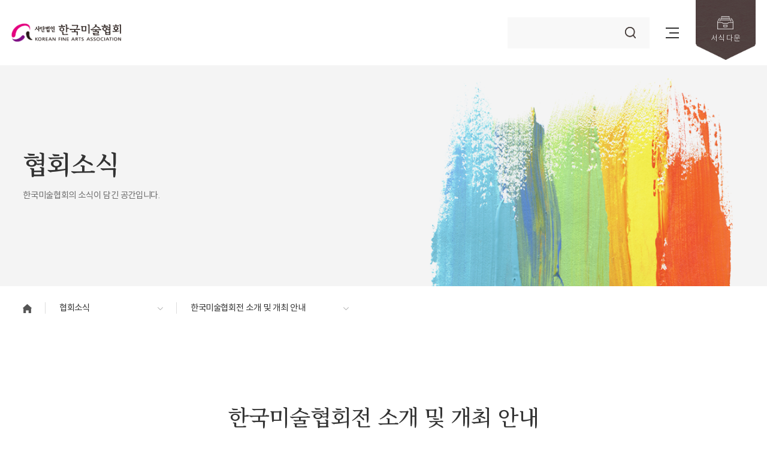

--- FILE ---
content_type: text/html
request_url: https://kfaa.or.kr/bbs/?so_table=associ_event&mode=VIEW&num=7
body_size: 10919
content:
<!DOCTYPE html>
<html lang="ko">
<head>
	<meta charset="utf-8" />
	<meta http-equiv="Content-Script-Type" content="text/javascript" />
	<meta http-equiv="Content-Style-Type" content="text/css" />
	<meta content="IE=edge, chrome=1" http-equiv="X-UA-Compatible" />
	<meta name ="viewport" content= "width=device-width, initial-scale=1.0, maximum-scale=1.0, minimum-scale=1.0, user-scalable=no" />
	<meta name="naver-site-verification" content="ae1d16561a12e01c64a65af27d5dadc6f49287f6" />
	<meta name="google-site-verification" content="ugcvf7kx7naoL3qxa96tBzgoBy7NghZTxzRJt9VmYl4" />

	<!-- seo -->
	<meta name="Keywords" content="한국미술협회, 미술협회, 미협">
	<meta name="Description" content="협회소개, 미술계 소식, 대한민국미술대전 안내, 작품갤러리, 미술학술정보 강좌 제공.">   
    <meta name="format-detection" content="telephone=no" />

	<meta property="og:image" content="/images/common/hd-logo.png" />
	<meta property="og:title" content="한국미술협회" />
	<meta property="og:description" content="협회소개, 미술계 소식, 대한민국미술대전 안내, 작품갤러리, 미술학술정보 강좌 제공." />
	<meta property="og:type" content="website" />
	<meta property="og:site_name" content="한국미술협회" />
	<link rel="canonical" href="http://kfaa.or.kr/">

	<link rel="shortcut icon" href="/images/common/favicon.png" type="image/x-icon" />
	<link rel="icon" href="/images/common/favicon.png" type="image/x-icon" />  
	<!--end-->



	<title>한국미술협회</title>

        <link rel="stylesheet" href="https://unpkg.com/aos@2.3.1/dist/aos.css">
		<link rel="stylesheet" href="/common/css/reset.css"> 
		<link rel="stylesheet" href="/common/css/board.css"> 
		<link rel="stylesheet" href="/common/css/swiper.min.css">
		<link rel="stylesheet" href="/common/css/common.css">
		<link rel="stylesheet" href="/common/css/etc.css">

		<script src="/common/js/jquery-1.11.2.min.js"></script>
        <script src="https://unpkg.com/aos@2.3.1/dist/aos.js"></script>
		<script src="/common/js/jquery.easing.1.3.js"></script> 
		<script src="/common/js/swiper.min.js"></script> 
		<script src="/common/js/common.js"></script>

        <link rel="stylesheet" href="/common/css/sub.css"><script src="/common/js/sub.js"></script>
        
	</head>
	<body> 
		<div class="wrap sub" >	<script>
	//alert(window.location.protocol);
	//alert(window.location.href);
	if (window.location.protocol != "https:") {
		//window.location.href = "https:" + window.location.href.substring(window.location.protocol.length);
		window.location.href = "https://kfaa.or.kr/";
	}
	else
	{
		if(window.location.href == "https://www.kfaa.or.kr/")
		{
			window.location.href = "https://kfaa.or.kr/";
		}
	}
	</script>
<!-- sec-wrap -->
<div class="sec-wrap">

	<!-- sec-header -->
	<header class="header" >
        <div class="inner">
            <a href="/" class="logo"><img src="/images/common/hd-logo.png" alt="한국미술협회"></a>
            <ul class="gnb">
				<li>
					<a href="/about/greetings.php">협회소개</a>
					<ul class="dep2">
						<li><a href="/about/greetings.php">이사장 인사말</a></li>
						<li><a href="/about/history.php">연혁</a></li>
						<li><a href="/about/chairman.php">역대 이사장</a></li>
						<li><a href="/about/bylaws.php">정관 및 규정</a></li>
						<li><a href="/about/organization.php">조직기구표</a></li>
						<li><a href="/bbs/?so_table=executives">임원진</a></li>
						<li><a href="/about/location.php">오시는 길</a></li>
					</ul>
				</li>
				<li>
					<a href="/bbs/?so_table=notice">협회소식</a>
					<ul class="dep2">
						<li><a href="/bbs/?so_table=notice">공지사항</a></li>
						<li><a href="/news/introduction.php">한국미술협회전 소개 및 개최 안내</a></li>
						<li><a href="/bbs/?so_table=obituary">부고란</a></li>
						<li><a href="/news/member_gallery.php">(구)회원 갤러리</a></li>
					</ul>
				</li>
				<li>
					<a href="/bbs/?so_table=branch_notice">지회ㆍ지부</a>
					<ul class="dep2">
						<li><a href="/bbs/?so_table=branch_notice">지회ㆍ지부 공지사항</a></li>
						<li><a href="/branch/list.php">지회ㆍ지부 현황</a></li>
					</ul>
				</li>
				<li>
					<a href="/bbs/?so_table=sanha_notice">산하단체</a>
					<ul class="dep2">
						<li><a href="/bbs/?so_table=sanha_notice">산하단체 공지사항</a></li>
						<li><a href="/sanha/list.php">산하단체 현황</a></li>
					</ul>
				</li>
				<li>
					<a href="/bbs/?so_table=exhbn_notice">미술대전</a>
					<ul class="dep2">
						<li><a href="/bbs/?so_table=exhbn_notice">미술대전 공지사항</a></li>
						<li><a href="/exhibition/introduction.php">미술대전 소개 및 개최 안내</a></li>
						<li><a href="/exhibition/history06.php">미술대전 연혁</a></li>
						<li><a href="/exhibition/result.php?title1=1&title2=44">심사결과 및 관련자료</a></li>
					</ul>
				</li>
				<li>
					<a href="/artist_day/introduction.php">미술인의 날</a>
					<ul class="dep2">
						<li><a href="/artist_day/introduction.php">미술인의 날 소개 및 개최 안내</a></li>
						<li><a href="/bbs/?so_table=artiday_winner">미술인의 날 역대 수상자</a></li>
					</ul>
				</li>
				<li>
					<a href="/bbs/?so_table=art_news01">미술문화계 소식</a>
					<ul class="dep2">
						<li><a href="/bbs/?so_table=art_news01">공모전ㆍ소식</a></li>
						<li><a href="/bbs/?so_table=art_news02">전시 안내</a></li>
					</ul>
				</li>
			</ul>
			<div class="right">
				<div class="hd-search">
					<span class="sch-toggle only-mb">
						<span class="on ic"><img src="/images/common/ico-hd-sch.png" alt="검색"></span>
						<span class="ic"><img src="/images/common/ico-close.png" alt="닫기"></span>
					</span>
					<div class="sch-box">
						<form name="find" action="/sub/search.php" method="get">
						<input type="hidden" name="type" value="" />
							<label for="sch_str" class="sound_only">검색어<strong class="sound_only"> 필수</strong></label>
							<input type="text" name="search_view" value="" id="sch_str" class="sch_str" required="">
							<button type="submit" id="sch_submit" class="sch_submit"><img src="/images/common/ico-hd-sch.png" alt="검색"></button>
						</form>
					</div>
				</div>
				<span class="menu-btn">
					<span class="bar">&nbsp;</span>
					<span class="bar">&nbsp;</span>
					<span class="bar">&nbsp;</span>						
				</span>
				<a href="/form/service_view.php" class="down-btn">
					<span class="ico"><img src="/images/common/ico-hd-filedown.png" alt="서식 다운"></span>
					<span class="txt">서식 다운</span>
				</a>
			</div>

			<div class="all-menu">
				<ul class="list cf">
					<li>
						<strong>협회소개</strong>
						<div class="depth2">                            
							<a href="/about/greetings.php" class="depth2-link"><span class="txt">이사장 인사말</span></a>
							<a href="/about/history.php" class="depth2-link"><span class="txt">연혁</span></a>
							<a href="/about/chairman.php" class="depth2-link"><span class="txt">역대 이사장</span></a>
							<span class="depth2-link">
								<span class="txt">정관 및 규정</span>
								<div class="depth3">
									<a href="/about/bylaws.php">정관</a>
									<a href="/bbs/?so_table=regulation">규정</a>
								</div>
							</span>
							<a href="/about/organization.php" class="depth2-link"><span class="txt">조직기구표</span></a>
							<a href="/bbs/?so_table=executives" class="depth2-link"><span class="txt">임원진</span></a>
							<a href="/about/location.php" class="depth2-link"><span class="txt">오시는 길</span></a>
						</div>
					</li>
					<li>
						<strong>협회소식</strong>
						<div class="depth2">
							<a href="/bbs/?so_table=notice" class="depth2-link"><span class="txt">공지사항</span></a>
							<a href="/news/introduction.php" class="depth2-link"><span class="txt">한국미술협회전 소개 및 개최 안내</span></a>
							<a href="/bbs/?so_table=obituary" class="depth2-link"><span class="txt">부고란</span></a>
							<a href="/news/member_gallery.php" class="depth2-link"><span class="txt">(구)회원 갤러리</span></a>
						</div>
					</li>
					<li>
						<strong>지회<em class="f-special">ㆍ</em>지부</strong>
						<div class="depth2">
							<a href="/bbs/?so_table=branch_notice" class="depth2-link"><span class="txt">지회ㆍ지부 공지사항</span></a>
							<a href="/branch/list.php" class="depth2-link"><span class="txt">지회ㆍ지부 현황</span></a>
						</div>
					</li>
					<li>
						<strong>산하단체</strong>
						<div class="depth2">
							<a href="/bbs/?so_table=sanha_notice" class="depth2-link"><span class="txt">산하단체 공지사항</span></a>
							<a href="/sanha/list.php" class="depth2-link"><span class="txt">산하단체 현황</span></a>
						</div>
					</li>
					<li class="bot-li">
						<strong>미술대전</strong>
						<div class="depth2">
							<a href="/bbs/?so_table=exhbn_notice" class="depth2-link"><span class="txt">미술대전 공지사항</span></a>
							<a href="/exhibition/introduction.php" class="depth2-link"><span class="txt">미술대전 소개 및 개최 안내</span></a>
							<a href="/exhibition/history06.php" class="depth2-link"><span class="txt">미술대전 연혁</span></a>
							<a href="/exhibition/result.php?title1=1&title2=44" class="depth2-link"><span class="txt">심사결과 및 관련자료</span></a>
						</div>
					</li>
					<li class="bot-li">
						<strong>미술인의 날</strong>
						<div class="depth2">
							<a href="/artist_day/introduction.php" class="depth2-link"><span class="txt">미술인의 날 소개 및 개최 안내</span></a>
							<a href="/bbs/?so_table=artiday_winner" class="depth2-link"><span class="txt">미술인의 날 역대 수상자</span></a>
						</div>
					</li>
					<li class="bot-li">
						<strong>미술문화계 소식</strong>
						<div class="depth2">
							<a href="/bbs/?so_table=art_news01" class="depth2-link"><span class="txt">공모전ㆍ소식</span></a>
							<a href="/bbs/?so_table=art_news02" class="depth2-link"><span class="txt">전시 안내</span></a>
						</div>
					</li>
					
				</ul>
			</div>
        </div>
    </header>
	<!-- sec-header -->
	

	<!-- sec-centent -->
	<div class="sec-centent sub-cont">
	

<div class="svisual bg-02">
    <div class="inner">
        <div class="txtbox">            
            <h2 class="tit">
								협회소식			</h2>
            <p class="desc">한국미술협회의 소식이 담긴 공간입니다.</p>
        </div>
    </div>    
</div>
<div class="page-location">
    <ul class="inner">
        <li class="home"><a href="/html" class="txt-btn"><img src="/images/sub/ico-snav-home.png" alt="home"></a></li>
        <li class="hs-div">
            <span class="txt-btn">협회소식</span>
            <span class="ico"><img src="/images/sub/ico-snav-arr.png" alt="하위메뉴 보기"></span>
            <div class="pg-link-box">			                
                <a href="/about/bylaws.php">협회소개</a>
                <a href="/bbs/?so_table=notice">협회소식</a>
                <a href="/branch/list.php">지회<em class='f-special'>ㆍ</em>지부</a>
                <a href="/bbs/?so_table=sanha_notice">산하단체</a>
                <a href="/exhibition/introduction.php">미술대전</a>
                <a href="/artist_day/introduction.php">미술인의 날</a>
                <a href="/bbs/?so_table=art_news01">미술문화계 소식</a>
            </div>
        </li>
        <li class="hs-div">
            <span class="txt-btn">한국미술협회전 소개 및 개최 안내</span>
            <span class="ico"><img src="/images/sub/ico-snav-arr.png" alt="하위메뉴 보기"></span>
            <div class="pg-link-box">					
                
                                    <a href="/bbs/?so_table=notice">공지사항</a>
                    <a href="/news/introduction.php">한국미술협회전 소개 및 개최 안내</a>
                    <a href="/bbs/?so_table=obituary">부고란</a>
                    <a href="/news/member_gallery.php">(구)회원 갤러리</a>
                
                
                                
                                
                
                                
                            </div>
        </li>
    </ul>
</div>
 <script language="javascript">
	function writeChk(form) {
		if(!form.c_writer.value) {
			alert("덧글작성자를 입력하세요");
			form.c_writer.focus();
			return;
		}
		if(!form.c_content.value) {
			alert("덧글내용을 입력하세요");
			form.c_content.focus();
			return;
		}
		if (typeof(form.passwd) != 'undefined') {
			if(!form.passwd.value) {
				alert('비밀번호를 입력하세요. 수정 삭제시 반듯이 필요합니다.');
				form.passwd.focus();
				return false;
			}
		}
		return true;
	}

	function deleteChk(url) {
		yes_no = confirm('삭제하시면 다시 복구하실 수 없습니다.\n\n삭제하시겠습니까?');
		if(yes_no == true) { // 확인 선택해 했을때
			if(url==true) {
			} else {
				location.href='';
			}
		}
	}

	function ComdeleteChk(url) {
		yes_no = confirm('삭제하시면 다시 복구하실 수 없습니다.\n\n삭제하시겠습니까?');
		if(yes_no == true) { // 확인 선택해 했을때
			location.href=url;
		}
	}

	function CommodifyChk(so_table,num,cnum) {
		yes_no = confirm('수정하시겠습니까?');
		if(yes_no == true) { // 확인 선택해 했을때 
			window.open("commodify.php?so_table="+so_table+"&num="+num+"&cnum="+cnum,"commodify","width=600,height=170").focus();
			//var sub = document.getElementById("iframe_commodify").contentWindow.document;
			//sub.location.href=url;
		} 
	}
	
	function new_list(w) {
		$("#new_new"+w).css("display","block");
	}


	function menu(w) {
		$("#"+w).css("display","block");
	}

</script>
<div class="boardListArea inner sub-body">
	<!-- S : borarList (soroCommon) -->
	<div class="srboardView">
        <h3 class="stit">
			한국미술협회전 소개 및 개최 안내		</h3>

                    <div class="page-tab-w">
                <div class="page-tab">
                    <a href="/news/introduction.php">소개</a>
                    <a href="/bbs/?so_table=associ_event" class="active">개최 안내</a>
                </div>
            </div>
                        
		<div class="viewArea" data-aos="fade-up">
			<div class="viewTitle">
				<h4>
                    
                    2019 제53회 한국미술협회전 행사결과보고                </h4>
				<p class="date">2022-07-12</p>
			</div>
			<div class="viewCont" id="DivContents">

                <!-- 하드코딩 시작 [ -->
                <div class="b-view-box">
<!--
                    <div class="imgbox">
                        <img src="/images/board/test-poster01.png" alt="">
                    </div>
-->
                    <div class="txtbox">
                        <p class="tit">2019 제53회 한국미술협회전 행사결과보고</p>
					                        <dl>
                            <dt>전&nbsp;&nbsp;시&nbsp;&nbsp;명 : </dt>
                            <dd>제53회 한국미술협회전</dd>
                        </dl>
                        <dl>
                            <dt>전시장소 : </dt>
                            <dd>예술의전당 한가람미술관 2·3층 <3~6전시실></dd>
                        </dl>
                        <dl>
                            <dt>전시기간 : </dt>
                            <dd>2019.11.28(목) ~ 2019.12.04(수)</dd>
                        </dl>
											<div>1960년 창설 이래 한국현대미술의 발전을 이끌어온 한국미술협회 회원들의 정기 회원전 으로서 회원 간의 친목을 도모하고 창작의욕을 고취시키는데 사업 목표를 두며, 한국현대미술의 경향을 한자리에서 조명할 수 있는 의미 있는 전시회입니다.

2019년에 개최된 「제 53회 한국미술협회전」은 당대미술의 상황을 진단함은 물론, 미래의 전망과 동시에 한국현대미술의 활로를 모색하고자 하였습니다.

 이에 전시의 내용은 단순한 작품의 나열에 그치는 것이 아니라 각 부문별 정한 주제에 따라 구역을 정하여 전시하여 작품감상의 감흥을 극대화하여 대중과 예술이 만나는 장으로 기획하여, 대중에게 친숙한 재미를 제공하는 의미있는 전시가 되었습니다.


</div>

                        <!--
                        <dl>
                            <dt>전시현황(참여작품수) : </dt>
                            <dd>총 824작(명)</dd>
                        </dl>
                        <div class="tbbox">
                            <table class="tb-st03">
                                <thead>
                                    <tr>
                                        <th>한국화</th>
                                        <th>서양화</th>
                                        <th>판화</th>
                                        <th>조각</th>
                                        <th>수채화</th>
                                        <th>서예</th>
                                        <th>문인화</th>
                                        <th>현대공예</th>
                                        <th>전통미술ㆍ공예</th>
                                        <th>민화</th>
                                        <th>전시미술행정</th>
                                        <th>색채심리</th>
                                        <th>디자인</th>
                                        <th>패션</th>
                                    </tr>
                                </thead>
                                <tbody>
                                    <tr>
                                        <td>133</td>
                                        <td>355</td>
                                        <td>2</td>
                                        <td>17</td>
                                        <td>57</td>
                                        <td>54</td>
                                        <td>63</td>
                                        <td>64</td>
                                        <td>19</td>
                                        <td>28</td>
                                        <td>1</td>
                                        <td>1</td>
                                        <td>28</td>
                                        <td>2</td>
                                    </tr>
                                </tbody>
                            </table>
                        </div>
-->
                                            </div>

                </div>

                <!-- ] 하드코딩 끝 -->
			</div>

            
			<div class="preViewTitle">
				<dl class="bbottom">
					<dt class="prev"><a href="">PREV</a></dt>
					<dd>이전글이 없습니다.</dd>
				</dl>
				<dl>
					<dt class="next"><a href="/bbs/?so_table=associ_event&mode=VIEW&num=8&category=&findType=&findWord=&sort1=&sort2=&page=">NEXT</a></dt>
					<dd><a href="/bbs/?so_table=associ_event&mode=VIEW&num=8&category=&findType=&findWord=&sort1=&sort2=&page=">2020년 제54회 한국미술협회전 행사결과보고</a></dd>
				</dl>
				<a href="/bbs/?so_table=associ_event&category=&findType=&findWord=&sort1=&sort2=&page=" class="list-btn">목록</a>			</div>
		</div>
		<div class="bottomBtn">
            <div class="btnRight">
                                                            </div>
        </div>
	</div>
	<!-- // E : borarList (soroCommon) -->
</div>
<script> 
function imgResize() 
{ 
	// DivContents 영역에서 이미지가 maxsize 보다 크면 자동 리사이즈 시켜줌 
	maxsize = 1920; // 가로사이즈 ( 다른값으로 지정하면됨) 
	var content = document.getElementById("DivContents"); 
	var img = content.getElementsByTagName("img"); 
	for(i=0; i<img.length; i++) 
	{ 

		if ( eval('img[' + i + '].width > maxsize') ) 
		{ 
			var heightSize = ( eval('img[' + i + '].height')*maxsize )/eval('img[' + i + '].width') ; 
			eval('img[' + i + '].width = maxsize') ; 
			eval('img[' + i + '].height = heightSize') ; 
		} 
	} 
} 
window.onload = imgResize; 
</script>    </div>
	<!-- sec-centent -->

	<!-- sec-footer --><footer class="footer">
	<style type="text/css">
<!--
.style1 {color: #FFFFFF}
-->
    </style>
	<div class="inner">
            <div class="ft-01">
                <a href="javascript:openPop('term-pop');">회원약관</a>
                <a href="javascript:openPop('copyright-pop');">저작권정책</a>
                <a href="javascript:openPop('personal-pop');">개인정보보호정책</a>
                <a href="javascript:openPop('email-pop');">이메일주소무단수집거부</a>
            </div>
            <div class="ft-02">
                <a href="/" class="logo"><img src="/images/common/ft-logo.png" alt=""></a>
                <ul class="info cf">
                    <li><font color="#CCCCCC">사단법인 <a href="/admin" class="no-cursor"><font color="#CCCCCC">한국미술협회</font></a></li>
                    <li class="lst"><font color="#CCCCCC">주소 : 우)07995 서울특별시 양천구 목동서로 225 대한민국예술인센터 904호</font></li>
						<li class="fst style1"><font color="#CCCCCC">TEL : 02-744-8053~4</font></li>
                    <li><font color="#CCCCCC">FAX : 02-741-6240</font></li>
                    <li class="lst"><font color="#CCCCCC">E-MAIL : kfaa1961@daum.net</font></li>
                    <li class="fst lst copy">© Copyright 2021 사단법인 한국미술협회 All Rights Reserved.</li>
                </ul>
            </div>
        </div>
    </footer>
	<!-- sec-footer -->

    <!-- <div class="cursor"><span class="r">&nbsp;</span></div> -->
    <span class="top-btn"><img src="/images/common/top-btn.png" alt="상단으로"></span>
    
</div>

<!-- 회원약관 팝업 -->
<div id="term-pop" class="popup term-pop">
    <div class="cont">
        <span class="pop-close-btn"><img src="/images/sub/ico-pop-close-gry.png" alt="팝업 닫기"></span>
        <div class="pop-main">            
            <h3>회원약관</h3>
            <article class="scrollbox">
                <strong>인터넷 (사)한국미술협회 이용자 약관</strong> <br><br>

                제1조(목적 등)<br>
                ① 인터넷 (사)한국미술협회 (www.kfaa.or.kr) 이용자 약관(이하 "본 약관")은 이용자가 ㈜IAC(Interactive Art Communications)(이하 "미협")에서 <br>
                제공하는 인터넷 관련 서비스(이하 "서비스")를 이용함에 있어 이용자와 미협의 권리·의무 및 책임사항을 규정함을 목적으로 합니다. <br><br>

                ② 이용자가 되고자 하는 자가 미협이 정한 소정의 절차를 거쳐서 "동의" 단추를 누르면 본 약관에 동의하는 것으로 간주합니다. <br>
                본 약관에 정하는 이외의 이용자와 미협의 권리, 의무 및 책임사항에 관해서는 전기통신사업법 기타 대한민국의 관련 법령과 상관습에 의합니다.  <br><br>

                제2조(이용자의 정의)<br>
                "이용자"란 미협에 접속하여 본 약관에 따라 인터넷 미협 회원(이하 "미협회원")으로 가입하여 미협이 <br>
                제공하는 서비스를 받는 자를 말합니다. <br><br>

                제3조 (회원 가입)<br>
                ① 이용자가 되고자 하는 자는 미협이 정한 가입 양식에 따라 회원정보를 기입하고 "등록하기" 단추를 누르는 방법으로 회원 가입을 신청합니다. <br><br>

                ② 미협은 제1항과 같이 회원으로 가입할 것을 신청한 자가 다음 각 호에 해당하지 않는 한 신청한 자를 <br>
                회원으로 등록합니다.
            </article>
        </div>
    </div>
</div>

<!-- 저작권 정책 팝업 -->
<div id="copyright-pop" class="popup term-pop">
    <div class="cont">
        <span class="pop-close-btn"><img src="/images/sub/ico-pop-close-gry.png" alt="팝업 닫기"></span>
        <div class="pop-main">            
            <h3>저작권 정책</h3>
            <article class="scrollbox">
				「한국미술협회」는 저작권을 중시합니다. <br><br>


				본 웹 사이트에 게재된 내용들을 내부 정보 자료로 이용하거나 자료의 복사본이나 일부분을 저작권 표기와 함께 사적, 비상업적인 정보 제공의 목적으로 사용할 수 있습니다. <br>
				이 사이트에 있는 모든 자료들은 한국미술협회이 저작권을 가지고 있으며, 자료에서 언급되는 제품이나 프로세스, 또는 기술 등은 한국미술협회이 가진 지적 재산권의 대상이 되며, 라이센스를 허락하지 않습니다. 한국미술협회은 제공되는 정보를 다른 목적으로 이용한 경우에 대해 어떠한 종류의 명시 혹은 묵시적인 보증도 하지 않습니다. 사법권이 암묵적 보증의 배제를 허용하지 않는 일부 관할권내에서는 그 보증의 배제조항의 일부분이 여러분에게 적용되지 않을 수 있습니다.<br><br>

				한국미술협회의 홈페이지를 통하여 연결된 타 사이트들에 대한 보증이나 그 내용의 인증 역시, 한국미술협회은 하지 않으며, 이들 사이트를 이용하여 생긴 손실이나 데이터의 손실에 대해서도 책임을 지지 않음을 알려 드립니다.
            </article>
        </div>
    </div>
</div>

<!-- 개인정보보호정책 팝업 -->
<div id="personal-pop" class="popup term-pop">
    <div class="cont">
        <span class="pop-close-btn"><img src="/images/sub/ico-pop-close-gry.png" alt="팝업 닫기"></span>
        <div class="pop-main">            
            <h3>개인정보보호정책</h3>
            <article class="scrollbox">
				한국미술협회는 회원님의 개인 사생활에 대한 권리를 존중합니다. <br>
				본 내용은 어떤 종류의 개인정보를 취하고, 또 그것을 어떻게 사용할 것인지에 대해 안내하고 있습니다.<br>
				또한 회원님 개인의 프라이버시와 관련된 몇 가지 중요한 사항을 정리해 놓았습니다.<br><br>


				1. 총칙<br>

				사단법인 한국미술협회(이하 “미술협회”)가 취급하는 모든 개인정보는 관련법령에 근거하거나 정보주체의 동의에 의하여 수집보유 및 처리되고 있습니다.「공공기관의 개인정보보호에 관한 법률」은 이러한 개인정보의 취급에 대한 일반적 규범을 제시하고 있으며, 미술협회는 이러한 법령의 규정에 따라 수집보유 및 처리하는 개인정보를 공공업무의 적절한 수행과 국민의 권익을 보호하기 위해 적법하고 적정하게 취급할 것입니다. <br>
				또한, 한국미술협회는 관련 법령에서 규정한 바에 따라 보유하고 있는 개인정보에 대한 열람청구권 및 정정청구권 등 여러분의 권익을 존중하며, 여러분은 이러한 법령상 권익의 침해 등에 대하여 행정심판법에서 정하는 바에 따라 행정심판을 청구할 수 있습니다. <br>
				다음은 미술협회의 개인정보보호방침은 마술협회가 운영하는 여러 홈페이지에서 이용자 여러분의 개인정보를 보호하기 위한 [홈페이지 이용자의 개인정보 보호]와 소관업무를 수행하는데 필요한 개인정보 취급에 대한 [컴퓨터에 의해 처리되는 개인정보 보호] 두 가지로 구성되어 있습니다. 먼저 [홈페이지 이용자의 개인정보 보호]에 대하여 설명 드리겠습니다.<br><br>

				2. 한국미술협회 홈페이지에서의 개인정보보호<br>

				본 사이트는 미술협회의 웹사이트입니다. 미술협회 홈페이지의 이용에 대해 감사 드리며, 홈페이지에서의 개인정보보호방침은 현행 「공공기관의 개인정보보호에 관한 법률」 및 [공공기관의 개인정보보호를 위한 기본지침]에 근거를 두고 있습니다. 미술협회 웹사이트는 다음과 같으며, 이 방침은 별도의 설명이 없는 한 미술협회에서 운용하는 모든 웹사이트에 적용됨을 알려드립니다.<br><br>

				3. 수집저장되는 정보<br>

				여러분이 미술협회 홈페이지를 이용할 경우 다음의 정보는 (홈페이지 이용자의 기재에 의한) 수동 또는 자동으로 수집,저장됩니다.<br>
				- 이용자 여러분의 인터넷서버 도메인명과 우리 홈페이지를 방문 할 때 거친 웹사이트의 주소, 방문일시 등<br>
				위와 같이 수집,저장되는 정보는 이용자 여러분에게 보다 나은 서비스를 제공하기 위해 홈페이지의 개선과 보완을 위한 통계분석, 이용자와 웹사이트간의 원활한 의사소통 등을 위해 이용되어질 것입니다. 다만, 법령의 규정에 따라 이러한 정보를 제출하게 되어 있을 경우도 있다는 것을 유념하시기 바랍니다.<br><br>

				4. 쿠키에 의한 개인정보수집<br>

				미술협회는 웹사이트의 정보를 저장하고 수시로 찾아내는 '쿠키(cookie)'를 사용합니다.<br>
				쿠키는 웹사이트가 귀하의 컴퓨터 브라우저(넷스케이프, 인터넷 익스플로러 등)로 전송하는 소량의 정보입니다.<br>
				웹사이트에 접속을 하면 미술협회의 컴퓨터는 귀하의 브라우저에 있는 키의 내용을 읽고, 귀하의 추가정보를 귀하의 컴퓨터에서 찾아 접속에 따른 성명 등의 추가 입력 없이 서비스를 제공할 수 있습니다. 쿠키는 사용자의 컴퓨터는 식별하지만 개인적으로 식별하지는 않습니다. <br><br>


				5. 요청하지 않은 이메일 및 웹 서식 등을 통한 수집정보<br>

				미술협회에서는 회원들에게 다양한 정보를 이메일 등을 통하여 제공(발송)하고 있습니다. 이는 이메일 서비스 정보수신에 동의한 회원 이메일로 제공되며, 만일 더 이상 정보수신을 원치 않는 경우에도  언제든지 수신거부 할 수 있습니다.<br>
				또한 이용자 여러분은 우편, 전화 또는 온라인 전자서식 등을 통한 전자적 방법을 통해 의사를 표시할 수 있습니다. 이러한 방법의 선택에 있어 몇 가지 유의사항을 알려드립니다.<br>
				- 여러분이 홈페이지에 기재한 사항은 다른 사람들이 조회 또는 열람할 수도 있습니다.<br>
				-  여러분이 기재한 사항은 관련 법규에 근거하여 필요한 다른 사람과 공유될 수 있으며, 관련법령의 시행과 정책개발의 자료로도 사용될 수 있습니다.<br>
				-  또한, 이러한 정보는 타 부처와 공유되거나, 필요에 의하여 제공될 수도 있습니다.<br><br>

				6. 부가서비스 이용시 수집되는 개인정보<br>
				웹사이트에서 고객참여 및 회원 가입시에 미술협회에서는 필요한 최소한의 개인정보를 수집하며, 이에 대한 동의를 얻고 있습니다. 수집하는 개인정보 항목은 다음과 같습니다. <br>
				-  이름, 주민등록번호,주소, 전화번호, E-Mail<br>
				단 정회원의 경우에는 미술협회 데이터베이스와 연동되어 별도로 회원가입을 하지 않고 회원번호를 이용하여 접속 할 수 있습니다.<br><br>

				7. 개인정보의 수집,이용목적<br>

				미술협회 홈페이지에서 제공하는 서비스는 별도의 사용자등록 없이 언제든지 사용할 수 있습니다. 그러나, 미술협회에서는 이용자들에게 보다 더 향상된 양질의 서비스를 제공하기 위하여 이용자 개인의 정보를 수집하고 있으며  무책임한 음해성 문구나 비방을 감소시켜 이용자 여러분들의 의견수렴 효과성을 높이기 위해 게시판 글쓰기 시 실명을 확인하고 있습니다. 이를 위하여 회원가입을 하여야만 사용할 수 있도록 일부 기능을 제한하고 있습니다.<br><br>

				8. 웹사이트에서 운영하는 보안조치<br>

				홈페이지의 보안 또는 지속적인 서비스를 위해, 미술협회는 네트워크 트래픽의 통제(Monitor)는 물론 불법적으로 정보를 변경하는 등의 시도를 탐지하기 위해 여러가지 프로그램을 운영하고 있습니다.<br><br>


				9. 링크 사이트 웹 페이지<br>

				미술협회가 운영하는 웹페이지에 포함된 링크 또는 배너를 클릭하여 다른 사이트 또는 웹페이지로 옮겨갈 경우 개인정보보호방침은 그 사이트 운영기관이 게시한 방침이 적용됨으로 새로 방문한 사이트의 방침을 확인하시기 바랍니다.<br><br>

				10. 웹사이트 이용 중 다른 사람의 개인정보 취득<br>

				미술협회가 운영하는 웹사이트에서 이메일 주소 등 식별할 수 있는 개인정보를 취득하면 안됩니다.. 만약 기타 부정한 방법으로 이러한 개인정보를 열람 또는 제공받은 자는 [공공기관의개인정보보호에관한법률] 제23조의 규정에 의하여 처벌을 받을 수 있습니다.<br><br>

				11. 개인정보 침해사항의 신고<br>

				미술협회의 홈페이지 이용 중 개인정보의 유출 가능성 등 정보주체의 권익이 침해될 우려가 있는 사실을 발견하였을 경우는 다음의 연락처로 알려주시기 바랍니다.<br>
				한국미술협회 <br>
				- 이메일 : kfaa1961@daum.net<br>
				- 전화번호 : 02-744-8053 Fax : 02-741-6240<br>
				- 주소 : 우)07995 서울특별시 양천구 목동서로 225 대한민국예술인센터 904호<br><br>

				12. 개인정보의 이용 및 제공의 제한<br>

				미술협회가 수집,보유하고 있는 개인정보는 일반 행정정보와 달리 이용 및 제공에 엄격한 제한이 있는 정보입니다. [공공기관의개인정보보호에관한법률] 제10조(이용 및 제공의 제한)는 이에 관하여 다음과 같이 규정하고 있습니다. <br>
				- 다른 법률에 의해 보유기관 내부에서 이용하거나 보유기관이외의 자에게 제공하는 경우 <br>
				- 아래의 경우 <br>
				- 정보주체의 동의가 있거나 또는 정보주체에게 제공하는 경우 <br>
				- 다른 법률에서 정하는 소관업무를 수행하기 위해 당해 처리정보를
				  이용할 상당한 이유가 있는 경우 
				- 조약 기타 국제협정의 이행을 위해 외국정부 또는 국제기구에
				  제공하는 경우, 통계작성 및 학술연구 등의 목적을 위해 특정개인을
				  식별 할 수 없는 형태로 제공하는 경우 
				- 정보주체 또는 그 법정대리인이 의사표시를 할 수 없는 상태로 놓여 있거나 주소불명 등으로 동의를 할 수 없는 경우로써 정보주체 외의 자에게 제공하는 것이 명백히 정보주체에게 이익이 된다고 인정되는  경우<br>
				- 범죄의 수사와 공소의 제기 및 유지에 필요한 경우 <br>
				- 법원의 재판업무수행을 위하여 필요한 경우 <br>
				- 기타 대통령령이 정하는 특별한 사유가 있는 경우<br>
				- 예술위원회는 개인정보의 이용 및 제공에 있어 관계법령을 엄수하여  부당하게 이용되지 않도록 노력하겠습니다.<br><br>

				13. 권익침해 구제방법 (「공공기관의개인정보보호에관한법률의 경우)<br>

				「공공기관의개인정보보호에관한법률」 제12조(처리정보의 열람) 제1항 및 제14조제1항(처리정보의 정정)의 규정에 의한 청구에 대하여 공공기관의 장이 행한 처분 또는 부작위로 인하여 권리 또는 이익이 침해를 받은 자는 행정심판법이 정하는 바에 따라 행정심판을 청구할 수 있습니다. <br><br>


				※ 행정심판에 대한 자세한 사항은 법제처(http://www.moleg.go.kr)에서 제공하는 다음의 링크사이트를 참고하시기 바랍니다. <br>
				또는 정부에서 설치하여 운영중인 개인정보침해신고센터(http://www.cyberprivacy.or.kr, 전화 02-1336, PC통신 go eprivacy)에 불만처리를 신청할 수 있습니다.<br><br>

				※ 행정심판위원회 전화번호 안내(법제처 홈페이지 참조)<br><br>

				14. 개인정보보호책임담당자의 이메일 등 연락처<br>

				한국미술협회는 개인정보의 적법성 및 절차의 적정성을 확보하여 국민의 권익보호 및 공공업무의 적정한 수행을 도모하기 위해 개인정보보호책임관을 다음과 같이 지정,운영하고 있습니다. 우리 위원회가 보유하고 있는 개인정보화일과 우리 위원회의 개인정보보호방침 등에 관한 문의,확인 등은 다음의 연락처로 하여 주시기 바랍니다. <br><br>

				[한국미술협회]<br>
				- 이메일 : kfaa1961@daum.net<br>
				- 전화번호 : 02-744-8053 Fax : 02-741-6240<br>
				- 주소 : 우)07995 서울특별시 양천구 목동서로 225 대한민국예술인센터 904호
            </article>
        </div>
    </div>
</div>

<!-- 이메일 무단수집 거부 팝업 -->
<div id="email-pop" class="popup term-pop">
    <div class="cont">
        <span class="pop-close-btn"><img src="/images/sub/ico-pop-close-gry.png" alt="팝업 닫기"></span>
        <div class="pop-main">            
            <h3>이메일 무단수집 거부</h3>
            <article class="scrollbox">
				"한국미술협회은 회원님의 권리를 존중합니다." <br><br>

				본 웹 사이트에 게시된 이메일 주소가 전자우편 수집 프로그램이나 그 밖의 기술적 장치를 이용하여 무단으로 수집되는 것을 거부하며, 이를 위반 시 정보통신망법에 의해 형사처벌됨을 유념하시기 바랍니다. <br>
				(게시일 2022년 9월 27일)
            </article>
        </div>
    </div>
</div>

<script>
    function openPop(popupName){
        $('.popup').removeClass('on');
        $('#'+ popupName).addClass('on');
    }
    openPop();

    $('.pop-close-btn').on('click',function(){
        $(this).parents('.popup').removeClass('on');
    });
</script>

<!-- sec-wrap -->
		</div>
	</body>
</html>
<script type="text/javascript">
function set_file_down_count(id){
	$.ajax({
		url : "/ajax/ajax.set_file_down_count.php",
		data : {"id":id},
		dataType : "json",
		type : "post",
		success : function(data){
			// console.log(data);
		}
	});
}
</script>


--- FILE ---
content_type: text/css
request_url: https://kfaa.or.kr/common/css/common.css
body_size: 4798
content:
@charset "utf-8";

/* common */
body {word-break:break-word;}
.cf::after {content:''; display:block; clear:both;}
.inner {width:94%; max-width:1284px; margin:0 auto;}
.half-inner {width:97%; max-width:642px;}
.half-inner.half-left {margin-left:auto;}
.mb-br {display:none;}
.mt10 {margin-top:1rem;}

.top-btn {position:fixed; right:5rem; bottom:5rem; z-index: 2; cursor: pointer; border-radius:50%;}

select:focus {outline:none;}

em.f-special {font-family:'Noto Sans KR'; font-weight:200; font-style:normal; letter-spacing:-0.1em; margin-left:-0.1em;}


input:focus,
select:focus,
textarea:focus,
button:focus {
    outline: none;
}



/* 화면낭독기 사용자용 */
#hd_login_msg {position:absolute;top:0;left:0;width:1px;height:1px;overflow:hidden}
.msg_sound_only, .sound_only {display:inline-block !important;position:absolute;top:0;left:0;margin:0 !important;padding:0 !important;width:1px !important;height:1px !important;font-size:0;text-indent:-9999em;line-height:0;border:0 !important;overflow:hidden !important}

/* font */
.noto-serif {font-family: 'Noto Serif', 'Noto Serif KR', serif;}
.pt-color1 {color:#9e3ea3;}

/* cursor */
.cursor { position:fixed; pointer-events:none; z-index:999; top:50%; left:50%;transform:translate(-50%,-50%);mix-blend-mode: difference; -webkit-mix-blend-mode: difference; will-change: transform; pointer-events: none; backface-visibility: visible; -webkit-backface-visibility: visible; } 
.cursor .r {position: relative; width: 1.2rem; height: 1.2rem; background:#f6eef6; display: block; border-radius: 50%; top: 50%; left: 50%; transform: translate(-50%,-50%); transition: all .3s; pointer-events: none; box-sizing: border-box; } 
.cursor.a-hov .r { width:2.4rem; height:2.4rem; } 

/* table style */
.tb-st01 {width:100%; table-layout:fixed; border-top:2px solid #333333; border-bottom:1px solid #ddd;}
.tb-st01 th {position:relative; padding:2.5rem 0;color:#333333; font-weight:500; text-align:center;}
.tb-st01 th::after {display:none; content:''; width:1px; height:1.5rem; background:#ddd; position:absolute; top:50%; right:0; transform:translateY(-50%);}
.tb-st01 tbody tr {transition:all .2s ease;}
.tb-st01 tbody tr:hover {background:#faf4fb;}
.tb-st01 td {border-top:1px solid #eee;padding:2rem; text-align:center;}
.tb-st01 td:not(.no-ellipsis) {overflow:hidden;text-overflow:ellipsis;white-space:nowrap;}
.tb-st01 td.ta-l {text-align:left;}

.ul-tb-st02 {width:100%; border-top:2px solid #333333;}
.ul-tb-st02 li {display:flex;}
.ul-tb-st02 li .th,
.ul-tb-st02 li .td {border-bottom:1px solid #ddd; padding:2rem 4.5rem; font-size:1.8rem;}
.ul-tb-st02 li .th {flex-shrink:0; width:21.9rem; background:#f5f5f5; text-align:center; display: flex; align-items: center; justify-content: center;}
.ul-tb-st02 li .td {color:#666; width:100%;}
.ul-tb-st02 li .td .homepage-btn {width:4.2rem; display:inline-block;}


.tb-st03 {width:100%; table-layout:fixed; border:1px solid #ddd; text-align:center;}
.tb-st03 th {position:relative; padding:2rem 0; font-size:1.6rem; color:#666; font-weight:400; line-height:1.4; background:#f5f5f5; border-right:1px solid #ddd;}
.tb-st03 th:last-child {border-right:none;}
.tb-st03 td {padding:2rem 0; font-size:1.6rem; color:#666; border-top:1px solid #ddd; border-right:1px solid #ddd;}
.tb-st03 td:last-child {border-right:none;}
.tb-st03 td.ta-l {text-align:left;}

.tb-st04 {width:100%; table-layout:fixed; border-top:1px solid #333333; border-bottom:1px solid #ddd;}
.tb-st04 th {position:relative; padding:1.8rem 3.5rem; color:#333333; font-weight:600; text-align:center; border-right:1px solid #ddd;}
.tb-st04 th:last-child {border-right:none;}
.tb-st04 td {padding:1.35rem 3.5rem; font-size:1.6rem; color:#666; background:#f6f6f6; border-top:1px solid #ddd; border-right:1px solid #ddd; text-align:center;}
.tb-st04 td:last-child {border-right:none;}
.tb-st04 td.ta-l {text-align:left;}




/* main button*/
.view-all-btn {display:inline-flex; align-items:center;}
.view-all-btn::before {display:inline-block; content:''; width:4rem; height:1px; margin-right:0.8rem;}
.view-all-btn.clr-ppl-btn {color:#8f6b91;}
.view-all-btn.clr-ppl-btn::before {background:#8f6b91;}
.view-all-btn.clr-wht-btn {color:#fff;}
.view-all-btn.clr-wht-btn::before {background:#fff;}
.view-all-btn:hover:before {animation:line-ani 0.8s cubic-bezier(.5,.54,0,.75) infinite;}

.main-btn01 {position:relative; display:inline-flex; align-items:center; justify-content:center; transition:all .3s cubic-bezier(.85,0,.15,1); width:21.3rem; height:6.1rem; color:#a893be; border:1px solid #a893be;}
.main-btn01:after {display:inline-block; content:''; width:12rem; height:1px; background:#b7a7c7; position:absolute; top:50%; right:-9rem;}


.main-btn01:hover {color:#fff; box-shadow:21.3rem 0 0 0 rgba(143,107,145,1) inset; border-color:#8f6b91;}
.main-btn01:hover:after {animation:line-ani 1.2s cubic-bezier(.5,.54,0,.75) infinite; animation-delay:.5s; /*mix-blend-mode:color-dodge;*/ background: linear-gradient(to left, #a893be calc(100% - 9rem) 9rem, #fff 9rem);}

@keyframes line-ani{
    0%{
        transform:scaleX(1);
        transform-origin:100% 0
    }
    45%{
        transform:scaleX(0);
        transform-origin:100% 0
    }
    65%{
        transform:scaleX(0);
        transform-origin:0 0
    }
    100%{
        transform:scaleX(1);
        transform-origin:0 0
    }
}




/* popup */
.popup {display:flex; visibility:hidden; opacity:0; transition:.3s; position:fixed; top:0; left:0; width:100%; height:100vh; background:rgba(0,0,0,0.7); z-index:99; justify-content:center; align-items:center;}
.popup.on {visibility:visible; opacity:1;}
.popup .cont {position:relative; max-width:110rem; max-height:calc(96vh - 8.8rem); width:95%; height:75rem;}
.popup .pop-title {background:url(/images/sub/pop-title-bg.png) center/cover; padding:2.5rem 7rem; display:flex; justify-content:space-between; align-items:center; height:8.8rem;}
.popup .pop-title h3 {display: flex; align-items: center; color:#fff; font-size:3rem; font-weight:500;}
.popup .pop-title h3::before {display:inline-block; content:''; width:2px; height:2.8rem; background:#fff; margin-right:1.2rem;}
.popup .pop-main {background:#fff; padding:6rem 7rem; max-height:calc(96vh - 8.8rem); height:66.2rem;} 
.popup .pop-close-btn {position:absolute; top:-5rem; right:0; cursor:pointer;}


/* 약관 팝업 */
.term-pop .pop-close-btn {top:3rem; right:3rem;}
.term-pop .cont {background:#fff; max-width: 92.6rem; height:87.4rem;}
.term-pop .pop-main {max-height:inherit; height:inherit;}
.term-pop .pop-main h3 {font-size:3rem; font-weight:800; padding-bottom:1.5rem; border-bottom:1px solid #ddd; margin-bottom:3rem;}
.term-pop .pop-main article {line-height:2; max-height:calc(96vh - 24.8rem); height:62.3rem; padding-right: 2rem;}
.term-pop .pop-main article strong {font-size:2rem; font-weight:600;}

#copyright-pop .cont {height:65.4rem;}
#copyright-pop .pop-main article {height:40.3rem;}

#email-pop .cont {height:auto;}
#email-pop .pop-main article {height:auto;}


/* scroll box */
.scrollbox {height:100%; overflow:auto; scrollbar-track-color:#dcdcdc; scrollbar-base-color:#dcdcdc;}
.scrollbox::-webkit-scrollbar-track {background-color:#dcdcdc;}
.scrollbox::-webkit-scrollbar {width:6px; background-color:#dcdcdc;}
.scrollbox::-webkit-scrollbar-thumb {background-color:#939393;}

.scroll-note {display:none; font-size:12px; color:#999; text-align:left;}
.scroll-note img {display:inline-block; height:17px; margin-right:1rem;}


/* animation */
@media ( min-width: 768px ) {
    .hov-ani {transition:all .4s;}
    .hov-ani:hover {transform:scale(0.95);}
}

.img-move-ani {position:relative; overflow:hidden;}
.img-move-ani::before { content: ''; position: absolute; top: 0; left: 0; right: 0; bottom: 0; z-index:3; background: rgba(255,255,255,1); transition:left 1.4s ease-in-out;}
.img-move-ani.aos-animate::before {left:100%;}

.img-zoom-ani {position:relative; overflow:hidden;}
.img-zoom-ani img {transform:scale(1.1);}
.img-zoom-ani.aos-animate img {transform:scale(1); transition:2s ease;}




/* header */
.header {position:fixed; width:100%; top:0; left:0; z-index:9; text-align: center; height:15rem; background: #fff;}
.header .inner {display:flex; justify-content:space-between; align-items: center; max-width:inherit; margin:0 2rem 0 5rem; width:calc(100% - 7rem);}
.header .gnb {margin-left:-8rem;}
.header .gnb::after {content:""; width:100%; height:0; position:absolute; top:15rem; left:0; z-index:-1; transition:all 0.3s;}
.header .gnb.on::after {background:#fff; height:8.6rem; border-top:1px solid #ddd; box-shadow: 10px 8px 9px 0px rgba(0, 0, 0, 0.02);}
.header .gnb li {position: relative; display:inline-block;}
.header .gnb > li:after {display:block;content:""; width:0px; height:0px; position:absolute; bottom:0; left:50%; transform: translateX(-50%); z-index:-1; background:#8f6b91; transition:all 0.3s;}
.header .gnb > li:hover:after {height:4px; width:calc(100% - 6rem);}
.header .gnb > li > a {display:block; padding:0 2.6rem; font-weight:500;}
.header .gnb li a {font-size:1.8rem; color:#555; line-height: 15rem; font-family:'Noto Sans KR';}
.header .gnb li .dep2 {display:none;}

.header .gnb .dep2 {text-align:left; height:8.6rem;}
.header .gnb .dep2 li {padding:0 2.4rem; margin:0;}
.header .gnb .dep2 {display:none; width:1200px; position:absolute; top:15rem; left:0; z-index:10;}
.header .gnb .dep2 a {position:relative; font-size:1.6rem; color:#6c6c6c; line-height:8.6rem;}
.header .gnb .dep2 a::after {display:block; content:""; width:0px; height:1px; position:absolute; bottom:-0.5rem; left:0; z-index:-1; background:#af98b0; transition:all 0.3s;}
.header .gnb .dep2 a:hover {color:#8f6b91;}
.header .gnb .dep2 a:hover:after {width:100%;}

.header .right {display:flex; justify-content:space-between; align-items: center;}

.header .only-mb {display:none;}
.header .sch-box {position:relative;}
.header .sch-box h3 {padding:2rem; border-bottom:1px solid #f7f7f7}
.header .sch-box .sch_str {width:33rem;height:5.7rem;background:#f8f8f8; font-size:1.6rem; color:#aaa; padding:0 2rem; border:none;}
.header .sch-box .sch_submit {position:absolute;top:0;right:2.5rem;width:auto;height:100%;border:0;cursor:pointer;background:none;}
.header .sch-box .sch_submit img {width:18px;}

.header .menu-btn {position:relative; width:2.4rem; height:2rem; cursor:pointer; margin:0 3.5rem; z-index:999;}
.header .menu-btn .bar {display:inline-block; transition:all .4s; position:absolute; right:0; width:100%; height:2px; background-color:#333333;}
.header .menu-btn .bar:nth-child(1) {top:0;}
.header .menu-btn .bar:nth-child(2) {top:calc(50% - 1px); width:1.8rem;}
.header .menu-btn .bar:nth-child(3) {bottom:0;}

.header .menu-btn.on .bar:nth-child(1) {transform:translate(-50%) rotate(-45deg); left:50%; top:50%;}
.header .menu-btn.on .bar:nth-child(2) {left:200%; opacity:0; transform:translateY(0); animation:active-menu-bar02 .8s forwards;}
.header .menu-btn.on .bar:nth-child(3) {transform:translate(-50%) rotate(45deg); left:50%; bottom:auto; top:50%;}

.header .menu-btn.on {animation:sitemap-on .8s forwards;}

@keyframes active-menu-bar02 {
	100% {height:0;}
}

@keyframes sitemap-on {
	100% {transform:translateX(10rem);}
}


.header .down-btn {width:13rem; height:13rem; background:url(/images/common/hd-filedown-bg.png) no-repeat center bottom/contain; display:inline-flex; align-items:center; justify-content:center; flex-direction: column; font-size:1.4rem; color:#fff; margin-top:-2rem;}
.header .down-btn > * {display:block;}
.header .down-btn .txt {margin-top:0.8rem; font-weight:300;}


/* sitemap */
.all-menu {transform:translate(100%, 0); z-index: 9; transition:transform 1s ease; width:100%; height:100vh; position:fixed; top:0; left:0; background:#fff; text-align:left;}
.all-menu::before {animation:allmenudeco01 5s ease-in-out infinite alternate; display:block; content:''; z-index:-1; background:url(/images/common/sitemap-bg-deco01.png) no-repeat center/contain; width:20.5rem; height:20.4rem; position:absolute; top:7rem; left:5rem;}
.all-menu::after {animation:allmenudeco01 5s ease-in-out infinite alternate; display:block; content:''; z-index:-1; background:url(/images/common/sitemap-bg-deco02.png) no-repeat center/contain; width:45.6rem; height:45.3rem; position:absolute; bottom:0; right:0;}
.all-menu.on {transform:translate(0, 0);}
.all-menu ul {height:100%; overflow-y:auto;}
.all-menu ul li {width:25%; height:50%; padding:14rem 12.5rem 0 12.5rem; float:left; border-left:1px solid #dcdcdc;}
.all-menu ul li:nth-child(1) {height:100%; border-left:none;}
.all-menu ul li.bot-li {padding-top:0;}
.all-menu ul li strong {display:block; font-family: 'Noto Serif', 'Noto Serif KR', serif; font-size:2.4rem; font-weight:700; position:relative; padding-bottom:2rem;}
.all-menu ul li strong::after {display:block; content:''; transition:all .2s ease; z-index:3; width:0; height:3px; background:#8f6b91; position:absolute; bottom:0; left:0;}
.all-menu ul li strong .txt-en {position:absolute; z-index:-1; top:-1.6rem; left:50%; transform:translateX(-50%); font-size:3rem; font-weight:700; color:#f5f5f5;}
.all-menu ul li .depth2 {padding:2.2rem 0;}
.all-menu ul li .depth2 .depth2-link {display:block; font-size:1.7rem; color:#555; margin:1.5rem 0; transition:all .2s ease;}
.all-menu ul li .depth2 .depth2-link .txt {position:relative;}
.all-menu ul li .depth2 .depth2-link .txt::after {display:block; content:''; transition:all .2s ease; z-index:3; width:0; height:1px; background:#8f6b91; position:absolute; bottom:-0.2rem; left:0; transition:all .2s ease;}

.all-menu ul li .depth2 .depth2-link:hover {color:#8f6b91;}
.all-menu ul li .depth2 .depth2-link:hover .txt::after {width:100%;}

.all-menu ul li .depth3 {margin-top:1.5rem; margin-bottom:3rem;}
.all-menu ul li .depth3 a {display:block; position:relative; font-size:1.5rem; color:#666; margin:0.8rem 0; padding-left:1rem;}
.all-menu ul li .depth3 a::before {display:inline-block; content:''; width:3px; height:3px; background:#8f6b91; position:absolute; top:50%; left:0; transform:translateY(-50%);}

.all-menu.on ul li strong::after {width:3rem; transition:.5s; transition-delay:0.8s;}

@keyframes allmenudeco01 {
    from{ 
        transform:translateY(0);
    }
    to{        
        transform:translateY(5rem);
    }
}

@keyframes allmenudeco02 {
    0%{ 
        transform:translate(0);
    }
    50%{ 
        transform:translate(2rem,10rem);
    }
    100%{        
        transform:translate(5rem,10rem);
    }
}


/* footer */
.footer {background:#333333; padding:4rem 0;}
.footer .ft-01 {padding:2rem 0;}
.footer .ft-01 a {color:#878787; display:inline-block; margin-right:3rem;}
.footer .ft-02 {padding:2rem 0; border-top:1px solid #4f4f4f; display:flex;}
.footer .ft-02 .logo {display:inline-block; margin-right:6rem;}
.footer .ft-02 .info li {float:left; color:#878787; font-size:1.4rem; margin-bottom:0.8rem;}
.footer .ft-02 .info li a {color:#878787; font-size:1.4rem;}
.footer .ft-02 .info li:after {display:inline-block; content:''; width:1px; height:1.2rem; background:#878787; margin:0 1rem; vertical-align:middle;}
.footer .ft-02 .info li.copy {margin-top:2rem; margin-bottom:0;}
.footer .ft-02 .info li.fst {clear:left;}
.footer .ft-02 .info li.lst:after {display:none;}




/* 반응형 */
@media ( max-width: 1850px ) {
    .header {height:12rem;}
    .header .inner {margin:0 auto; width:97%;}
    .header .logo {width:20rem;}
    .header .sch-box .sch_str {width:26rem;}
    .header .gnb::after {top:12rem;}
    .header .gnb .dep2 {top:12rem;}
    .header .gnb li a {font-size:1.7rem;}
    .header .gnb > li > a {padding:0 2.2rem; line-height:12rem;}
    .header .down-btn {width:11rem; height:11rem; margin-top:0; margin-bottom: 1rem;}
    .header .down-btn .ico {width:3rem;}
    .header .menu-btn {margin:0 3rem;}

	.header .gnb {margin-left:-4rem;}
}

@media ( max-width: 1780px ) {
    .top-btn {bottom:2.5%; right:2.5%; width:6rem;}

    .all-menu ul li {padding:6rem 8rem 0 8rem;}
}

@media ( max-width: 1560px ) {
	.header .gnb {display:none;}
}

@media ( max-width: 1024px ) {
    .header .inner {margin:0 2.5%; width:calc(100% - 5%);}
    .header .logo {width:21rem;}

    .header .only-mb {display:inline-block;} 
    .header .sch-toggle {cursor:pointer;}
	.header .sch-toggle .ic.on {display:inline-block;}
	.header .sch-toggle .ic:not(.on) {display:none;}
	.header .sch-toggle .ic i {font-size:2.2rem; color:#8dc63f;}	
    .header .sch-toggle .ic img {width:18px;}
	.header .sch-toggle.active .ic:not(.on) {display:inline-block;}
	.header .sch-toggle.active .ic.on {display:none;}
	.header .sch-box {display:none;}
	.header .sch-box.on {display:block; position:absolute; top:12rem; left:0; background:#fff; width:100%; min-height:6rem; padding:3rem 2rem; z-index:9; text-align:center; border-top:1px solid #ddd; border-bottom:1px solid #ddd;}
	.header .sch-box form {position:relative;}
    .header .sch-box .sch_str {width:100%;}

    .footer .logo {width:21rem;}

    .all-menu ul {padding:6rem 5%;}
    .all-menu::before {width:12rem; height:12rem;}
    .all-menu::after {width:26rem; height:26rem;}
    .all-menu ul li {width:100%; padding:0; height:auto; border-left:none; border-bottom:1px solid #ddd; margin-bottom:4rem;}
    .all-menu ul li:nth-child(1) {height:auto;}
    .all-menu ul li:last-child {margin-bottom:0; border-bottom:none;}
    
    .tb-box.scroll {overflow-x: auto;}
	.tb-box.scroll .pc-colgroup {display:none;}
    .tb-box.scroll table {min-width:1024px; table-layout:fixed;}
	
	.scroll-note {display:block; margin-bottom:1rem; border-bottom:1px solid #eee; padding-bottom:1rem;}
	
    .tb-st01 tbody tr:hover {background:none;} 

    .popup .pop-title h3 {font-size:2.4rem;}
    .popup .pop-title {padding:2.5rem 3rem;}
    .popup .pop-main {padding:4rem 3rem;}
    .popup .pop-close-btn {width:2.2rem; top:-3.5rem;}

    .term-pop .pop-close-btn {top:3rem;}
    .term-pop .pop-main h3 {font-size:2.4rem; padding-bottom:1.2rem; margin-bottom:2rem;}
    .term-pop .pop-main article {height:100%; font-size:1.55rem; line-height:1.8;}
    .term-pop .pop-main article strong {font-size:1.8rem;}
}

@media ( max-width: 768px ) {
    .main-btn01 {width:auto; padding:0 4rem; height:5.5rem;}
    .main-btn01:after {width:8rem; right:-6rem;}

    .header {height:10rem;}
    .header .inner {height:10rem;}
    .header .logo {width:18rem;}
    .header .down-btn {width:8rem; height:9rem; background-size: cover;}
    .header .sch-box.on {top:10rem;}

    .footer {padding:1rem 0;}
    .footer .ft-01 a {font-size:1.4rem; margin-right:0.8rem;}
    .footer .ft-01 a:last-child {margin-right:0;}
    .footer .ft-02 {flex-wrap:wrap;}
    .footer .ft-02 .logo {width:19rem; margin-right:0; margin-bottom:2rem;}
    .footer .ft-02 .info {width:100%;}
    .footer .ft-02 .info li:after {background:none; margin:0 0.5rem;}

    .top-btn {width:5rem;}
    
    .popup .pop-title h3 {font-size:2rem;}
    .popup .pop-title h3::before {height:2rem;}

	/* body * {cursor:initial !important;}
	.cursor {display:none;} */

    .ul-tb-st02:not(.nowrap) li {flex-wrap:wrap;}
    .ul-tb-st02:not(.nowrap) li .th {width:100%;}
    .ul-tb-st02 li .th, .ul-tb-st02 li .td {padding:2rem; font-size:1.6rem;}
	.ul-tb-st02.nowrap li .th {width:15rem;}
}

@media all and (max-width:500px) {
	.ul-tb-st02.nowrap li .th {width:10rem;}    
}



--- FILE ---
content_type: text/css
request_url: https://kfaa.or.kr/common/css/sub.css
body_size: 11554
content:
@charset "utf-8";

/* SUB COMMON */
.sub-cont {padding-top:13rem; overflow: hidden;}
.sub-body {padding-top:13rem; padding-bottom:17rem;}
.sub-body.pb0 {padding-bottom:0;}

.stit {font-size:4rem; font-family: 'Noto Serif', 'Noto Serif KR', serif; font-weight:500; text-align:center; margin-bottom:10rem;}


/* sub visual */
.svisual {position:relative; height:41.4rem; background-size:cover; background-position:center; background-repeat:no-repeat;}
.svisual.on:before,
.svisual.on:after {animation:sv-ani 1s 0.6s forwards;}
.svisual::before {display:block; content:''; position:absolute; top:0; left:0; width:5rem; height:100%; background:#fff;}
.svisual::after {display:block; content:''; position:absolute; top:0; right:0; width:5rem; height:100%; background:#fff;}
.svisual.bg-01 {background-image:url(/images/sub/svisual-bg01.png);}
.svisual.bg-02 {background-image:url(/images/sub/svisual-bg02.png);}
.svisual.bg-03 {background-image:url(/images/sub/svisual-bg03.png);}
.svisual.bg-04 {background-image:url(/images/sub/svisual-bg04.png);}
.svisual.bg-05 {background-image:url(/images/sub/svisual-bg05.png);}
.svisual.bg-06 {background-image:url(/images/sub/svisual-bg06.png); background-position:center left 15rem; background-color:#f5f4f9;}
.svisual.bg-07 {background-image:url(/images/sub/svisual-bg07.png);}
.svisual.bg-08 {background-image:url(/images/sub/svisual-bg08.png);}
.svisual .inner {position:relative; height:100%;}
.svisual .txtbox {position:absolute; top:50%; transform:translateY(-50%);}
.svisual .txtbox .tit {font-size:4.7rem; font-family: 'Noto Serif', 'Noto Serif KR', serif; font-weight:600;}
.svisual .txtbox .desc {opacity:0.7; margin-top:1.5rem;}

@keyframes sv-ani {
    0% {width: 5rem;}
    100% {width: 0;}
}

.page-location {width:100%; background:#fff;}
.page-location ul {height:8rem; display:flex; align-items:center;}
.page-location ul li {position:relative; height:8rem; padding:0 2.5rem; display:flex; align-items:center; position:relative;}
.page-location ul li:after {display:inline-block; content:''; position:absolute; top:50%; right:0; transform:translateY(-50%); width:1px; height:2rem; background:#ddd;}
.page-location ul li:last-child::after {display:none;}
.page-location ul li.hs-div {cursor:pointer; display:flex; justify-content:space-between;}
.page-location ul li.home {padding-left:0;}
.page-location ul li:nth-child(2) {min-width:24rem;}
.page-location ul li:nth-child(3) {min-width:26rem;}
.page-location ul li .txt-btn {display:inline-block;}

.page-location ul li .pg-link-box {display:none; text-align:left; position:absolute; top:calc(8rem + 1px); left:0; width:calc(100% + 1px); border:1px solid #ddd; padding:0 2.5rem; background:#fff; z-index:8;}
.page-location ul li .pg-link-box a {display:block; border-bottom:1px solid #ddd; line-height:5.4rem; font-size:1.5rem; transition:all .2s;}
.page-location ul li .pg-link-box a:hover {color:#8f6b91;}
.page-location ul li .pg-link-box a:last-child {border-bottom:none;}
.page-location ul li .ico {display:inline-block; margin-left:7rem; transition:all .2s ease;}
.page-location ul li.active .ico {transform:rotate(180deg);}



/* ABOUT */
/* page - 이사장 인사말 */
#greetings-pg .greetings-bnr {background:url(/images/sub/greetings-img-bg.png) no-repeat center/cover; width:100%; margin-top:24rem;}
#greetings-pg .greetings-bnr .inner {display:flex; position:relative; justify-content:flex-end;}
#greetings-pg .greetings-bnr .img {position:absolute; bottom:0; left:-8rem;}
#greetings-pg .greetings-bnr .txtbox {padding: 10rem 8rem 10rem 0; display: flex; align-items: center;width: calc(50% + 12rem);}
#greetings-pg .greetings-bnr .txtbox::before {display:inline-block; content:''; flex-shrink:0; width:12rem; height:1px; background:#b4b4b2; margin:0 4.5rem;}
#greetings-pg .greetings-bnr .txtbox p {font-size:3.5rem; font-family: 'Noto Serif', 'Noto Serif KR', serif; font-weight:500; line-height: 1.628;}
#greetings-pg .greetings-bnr .txtbox p strong {font-weight:800;}
#greetings-pg .greetings-txtbox {margin-top:10.5rem; font-size:1.8rem;}
#greetings-pg .greetings-txtbox .txt {color:#666; line-height:1.77; word-break:break-word;}
#greetings-pg .greetings-txtbox .inner {display:flex; justify-content:space-between;}
#greetings-pg .greetings-txtbox .inner > div {width:calc(50% - 9rem);}
#greetings-pg .greetings-txtbox .inner > div:first-child {padding-left:11rem;}
#greetings-pg .greetings-txtbox .inner > div:last-child {padding-right:11rem;}
#greetings-pg .greetings-txtbox .sign {text-align:right; margin-top:6rem;}
#greetings-pg .greetings-txtbox .sign > div {display:inline-block; position:relative;}
#greetings-pg .greetings-txtbox .sign > div::before {display: inline-block; content:''; width:16.9rem; height:14.2rem; background:url(/images/sub/greetings-sign-bg.png) no-repeat center/contain; position:absolute; top:50%; left:-1.5rem; transform:translateY(-50%);}
#greetings-pg .greetings-txtbox .sign .date {color:#666; margin-bottom:1rem;}
#greetings-pg .greetings-txtbox .sign p {font-family: 'Noto Serif', 'Noto Serif KR', serif; font-weight:500; margin-top:1.5rem;}
#greetings-pg .greetings-txtbox .sign p strong {display:inline-block; font-size:2.5rem; font-weight:600; margin-left:1rem;}

/* 연혁 */
#history-pg .tab {display:flex; justify-content:flex-end;}
#history-pg .tab a {display:inline-flex; justify-content:center; align-items:center; width:16.5rem; height:5.5rem; text-align:center; font-weight:500; background:#f8f8f8; font-size:1.7rem; color:#bbbbbb; margin-left:1rem; transition:all .2s ease;}
#history-pg .tab a.active {background:#876282; color:#fff;}
#history-pg .tab a:hover {background:#876282; color:#fff;}
#history-pg .history-w { position:relative; margin-top:8rem;} 
#history-pg .year-info { display:none; text-align:center; margin-bottom:8rem; font-size:1.8rem; color:#666; } 
#history-pg .row {position:relative; display:flex; margin-bottom:12rem;} 
#history-pg .row:last-child {margin-bottom:0;}
#history-pg .year-box {width:26rem; flex-shrink:0;} 
#history-pg .year-box strong {display:inline-block; font-size:4.8rem; color:#9e3ea3; font-weight:700;}
#history-pg .year-box strong::after {display:inline-block; content:''; background:url(/images/sub/history-year-arr.png) no-repeat center/contain; width:1rem; height:0.8rem; margin-left:1.2rem; vertical-align:middle;}
#history-pg .txt-box { width:calc(100% - 26rem); margin-left:7rem;} 
#history-pg .txt-box .year {font-size:6.6rem; font-weight:700; display:block; margin-bottom:5rem; position:relative; line-height:1;}
#history-pg .txt-box .year::before {display:inline-block; content: ""; position: absolute; left:-8.15rem; /*top:50%; transform: translateY(-50%);*/ top:20px; width:2.3rem; height:2.3rem; background:url(/images/sub/history-year-dot-off.png) no-repeat center/contain; z-index:1;}
#history-pg .row.active .txt-box .year::before {background-image:url(/images/sub/history-year-dot.png); animation:historyDot 2s cubic-bezier(.5,.54,0,.75) infinite alternate;}
#history-pg .txt-box dl {display:flex;margin-bottom:1rem;line-height: 1.7647;}
#history-pg .txt-box dl:last-child {margin-bottom:0;}
#history-pg .txt-box dt {flex-shrink:0; width:5rem; margin-right:2.5rem; font-size:1.7rem; font-weight:500;}
#history-pg .txt-box dd {font-size:1.7rem;color:#666;margin-bottom: 0.5rem;width:calc(100% - 7.5rem);}
#history-pg .txt-box dd .blt-list li {position:relative;padding-left:1.2rem;font-size:1.7rem;color:#666;margin-bottom: 0.2rem;}
#history-pg .txt-box dd .blt-list li::before {display:inline-block; content:''; width:3px; height:3px; border-radius:50%; background:#666; position:absolute; top:1rem; left:0;}

#history-pg .h-line { position:absolute; left:26rem; top:8px; width:1px; height:calc(100% - 8px); background:#e5e5e5; } 
#history-pg .h-line .bar { position:absolute; left:0; top:0; width:1px; height:0; background-color:#caa6cc; transition:1s;} 



@keyframes historyDot{
    from{
        opacity:0;
        transform:scale(0);
    }
    to{
        opacity:1;
        transform:scale(1);
    }
}



/* 역대 이사장 */
#chairman-pg .sec01 { position:relative; background:url(/images/sub/chairman-bg.png) repeat center/cover; padding:16rem 0;}
#chairman-pg .sec01 .slidebox {position:relative;}
#chairman-pg .sec01 .slidebox .swiper-container {overflow:inherit;}
#chairman-pg .sec01 .slidebox .swiper-slide {padding-right:7rem;}
#chairman-pg .sec01 .slidebox .swiper-slide:not(.swiper-slide-active) {opacity:0.3;}
#chairman-pg .sec01 .slidebox .swiper-slide.swiper-slide-prev {opacity:0;}
#chairman-pg .sec01 .slidebox .navibox {position:absolute; top:-1rem; right:7rem; z-index:2;} 
#chairman-pg .sec01 .slidebox .navi-btn {cursor:pointer; width:7.1rem; height:7.1rem; margin-left:1.5rem; transition:.2s; display:inline-flex; justify-content:center; align-items:center; border-radius:50%; box-shadow: 2px 1px 6px 0px rgba(0, 0, 0, 0.09);}
#chairman-pg .sec01 .slidebox .navi-btn.prev {background:#fff url(/images/sub/chairman-slide-prev.png) no-repeat center;}
#chairman-pg .sec01 .slidebox .navi-btn.next {background:#fff url(/images/sub/chairman-slide-next.png) no-repeat center;}
#chairman-pg .sec01 .slidebox .navi-btn.prev:hover {background-color:#afafaf; background-image:url(/images/sub/chairman-slide-prev-on.png);}
#chairman-pg .sec01 .slidebox .navi-btn.next:hover {background-color:#afafaf; background-image:url(/images/sub/chairman-slide-next-on.png);}
#chairman-pg .chairman-box {display:flex;}
#chairman-pg .chairman-box .img {flex-shrink:0; width:12rem; margin-right:6.2rem;}
#chairman-pg .chairman-box .txtbox {width:100%;}
#chairman-pg .chairman-box .c-info {display:flex; align-items:center; margin-top:2rem;}
#chairman-pg .chairman-box .c-info strong {font-size:2.4rem; color:#666; font-weight:500;}
#chairman-pg .chairman-box .c-info span {font-size:1.8rem; color:#999;}
#chairman-pg .chairman-box .c-info span::before {display:inline-block; content:''; width:1px; height:1.5rem; margin:0 1.5rem; background:#ddd; vertical-align:middle;}
#chairman-pg .chairman-box .name {font-size:5rem; font-weight:500; font-family: 'Noto Serif', 'Noto Serif KR', serif; margin-top:1rem;}
#chairman-pg .chairman-box .lifetime {font-size:1.8rem; color:#999; margin-top:1rem;}
#chairman-pg .chairman-box .detail {margin-top:8rem;}
#chairman-pg .chairman-box .detail .row.flex {display:flex;}
#chairman-pg .chairman-box .detail .row.flex .half {width:50%; position:relative;}
#chairman-pg .chairman-box .detail .row.flex .half:first-child::after {display:block; content:''; position:absolute; top:0; right:0; width:1px; height:100%; background:rgba(118,118,118,0.15);}
#chairman-pg .chairman-box .detail .row.flex .half:first-child {padding-right:4.5rem;}
#chairman-pg .chairman-box .detail .row.flex .half:nth-child(2) {padding-left:4.5rem;}
#chairman-pg .chairman-box .detail dl {display:flex; margin-bottom:2rem;}
#chairman-pg .chairman-box .detail dt {font-size:1.8rem; font-weight:500; color:#9e3ea3; flex-shrink:0; width:10rem;}
#chairman-pg .chairman-box .detail dt.c-gry {color:#666; width:7rem;}
#chairman-pg .chairman-box .detail dd {font-size:1.8rem; color:#888;}
#chairman-pg .chairman-box .detail dd span {display:block; margin-bottom:1.5rem;}
#chairman-pg .chairman-pgw {position:absolute; top:0; left:10rem; z-index:2;}

@media ( min-width: 768px ) {
    #chairman-pg .chairman-pgw {height:100%; display:flex; align-items:center;}
    #chairman-pg .chairman-pgw .chairman-pgw-swiper {height:240px; overflow:hidden;}
}
#chairman-pg .chairman-pgw .swiper-slide {/*height:auto !important; margin:1.25rem 0;*/ display:flex; align-items:center; overflow:hidden; cursor:pointer; color:#bbb;}
#chairman-pg .chairman-pgw .swiper-slide::before {display:inline-block; content:''; width:1.3rem; height:2px; background:#bbb; margin-right:1.5rem; transform:rotate(-35deg); transition:all .2s ease;}
#chairman-pg .chairman-pgw .swiper-slide.swiper-slide-thumb-active {color:#666;}
#chairman-pg .chairman-pgw .swiper-slide.swiper-slide-thumb-active::before {background:#666; transform:rotate(0);}

#chairman-pg .chairman-pgw::after {display:block; content:''; width:1px; height:100%; background:#ddd; position:absolute; top:0; left:0.6rem;}
#chairman-pg .chairman-pagination {display:flex; flex-direction:column; align-items:center; justify-content:center; height:100%;}
#chairman-pg .chairman-pagination .swiper-pagination-bullet {width:auto; height:auto; background:none; display:flex; align-items:center; margin:1.25rem 0; z-index:2; color:#bbb; opacity:1;}
#chairman-pg .chairman-pagination .swiper-pagination-bullet::before {display:inline-block; content:''; width:1.3rem; height:2px; background:#bbb; margin-right:1.5rem; transform:rotate(-35deg); transition:all .2s ease;}
#chairman-pg .chairman-pagination .swiper-pagination-bullet-active {color:#666;}
#chairman-pg .chairman-pagination .swiper-pagination-bullet-active::before {background:#666; transform:rotate(0);}


/* 조직기구표 */
#organization-pg article {}
#organization-pg article.scrollbox {width:100%; padding:3rem 0;}
#organization-pg article.scrollbox .img {min-width:90rem;}
#organization-pg article.scrollbox::-webkit-scrollbar {height:4px;}


/* 정관 및 규정 - 정관  */
.page-tab-w {text-align:center;}
.page-tab {display:inline-flex; align-items:center; padding:0 1rem; height:6.8rem; background:#f5f5f5; margin-bottom:9rem; border-radius:3.4rem;}
.page-tab a {display:inline-block; color:#bbb; font-size:1.8rem; padding:0 4rem; position:relative;}
.page-tab a.active {color:#333; font-weight:700;}
.page-tab a::after {display:inline-block; content:''; width:1px; height:2.8rem; background:#dadada; vertical-align:middle; position:absolute; top:50%; right:0; transform:translateY(-50%);}
.page-tab a:last-child::after {display:none;}
.page-tab.long {padding:0 4rem;}

#bylaws-pg .btnbox.ta-c {text-align:center; margin-top:6rem;}
#bylaws-pg .sec01 {text-align:right; border-top:2px solid #333;}
#bylaws-pg .sec01 article {padding:4rem 0; line-height:2; color:#666;}
#bylaws-pg .sec01 article span {display:block;}

#bylaws-pg .sec02 {border-top:1px solid #666;}
#bylaws-pg .sec02 article {padding:6rem 0; border-bottom:1px solid #ddd;}
#bylaws-pg .sec02 article h3 {font-size:2.4rem; font-weight:500; margin-bottom:3.5rem;}
#bylaws-pg .sec02 article h3::before {display:block; content:''; width:3.5rem; height:4px; background:#9e3ea3; margin-bottom:1rem;}
#bylaws-pg .sec02 article dl {margin-bottom:2rem; display:flex;}
#bylaws-pg .sec02 article dt {font-size:1.7rem; color:#666; font-weight:500; flex-shrink:0; width:30rem;}
#bylaws-pg .sec02 article dd {font-size:1.7rem; color:#666; line-height: 1.8;}


/* 오시는 길 */
#location-pg .txtbox .inner {position:relative;}
#location-pg .txtbox .inner:after {display:inline-block; content:''; width:1px; height:11rem; background:#666; margin-top:5rem;}
#location-pg .txtbox .deco {position:absolute; bottom:5rem; right:0; font-size:8rem; font-weight:900; color:#666; opacity:0.06; line-height:1.142;}
#location-pg .txtbox dl {margin-bottom:7rem;}
#location-pg .txtbox dl:last-child {margin-bottom:0;}
#location-pg .txtbox dt {font-size:1.8rem; font-weight:700; margin-bottom:0.5rem;}
#location-pg .txtbox dd {color:#666; margin-bottom:0.5rem;}
#location-pg .txtbox dd span {display:inline-block;}
#location-pg .txtbox dd span::after {display:inline-block; content:''; width:1px; height:1.2rem; background:#666; margin:0 1.2rem;}
#location-pg .txtbox dd span:last-child::after {display:none;}

#location-pg .map  {position:relative;}
#location-pg .map .scroll-cover {position:absolute; top:0; left:0; width:100%; height:100%; z-index:2;}
#location-pg .map .map-in1 {width:100%; height:83.4rem;}
#location-pg .map .map-in2 {height:83.4rem;}

#location-pg .map .root_daum_roughmap {width:100%; height:83.4rem;}
#location-pg .map .root_daum_roughmap .wrap_map {height:83.4rem;}


/* 한국미술협회전 소개ㆍ개최안내 및 결과보고 */
/* 소개 */
.introduction-pg .sec01 {position:relative;}
.introduction-pg .sec01 .top-area {display:flex;}
.introduction-pg .sec01 .top-area > * {width:50%;}
.introduction-pg .sec01 .top-area .left .txt01 {font-size:3rem; font-weight:300;}
.introduction-pg .sec01 .top-area .left .txt02 {font-family: 'Noto Serif', 'Noto Serif KR', serif;  font-size:4.8rem; font-weight:500; line-height:1.666; margin-top:7.5rem;}
.introduction-pg .sec01 .top-area .left .txt02 strong {display:inline-block; margin-left:-3rem; font-weight:400;}
.introduction-pg .sec01 .top-area .right {box-shadow: 8px 6px 18px 0px rgba(0, 0, 0, 0.28);}
.introduction-pg .sec01 .top-area .right img {object-fit:cover; width:100%;}
.introduction-pg .sec01 .bot-area {line-height:1.666; font-size:1.8rem; color:#666; margin-top:9rem;}
.introduction-pg .sec01 .bot-area:after {display:block; content:''; width:0; height:3px; transition:0.5s; transition-delay:0.4s; background:#333333; position:absolute; bottom:6rem; left:0;}
.introduction-pg .sec01 .bot-area .inner {padding-right:31rem;}

.introduction-pg .sec01 .bot-area.aos-animate:after {width:19rem;}



/* (구)회원 갤러리 */
#member-gallery-pg .sec01 .top-area {padding-bottom:10rem;}
#member-gallery-pg .sec01 .top-area p {font-size:1.8rem; color:#666666; line-height:1.777; padding-right:30rem;}
#member-gallery-pg .sec01 .top-area p strong {font-weight:800; color:#333;}
#member-gallery-pg .sec01 .bot-area {background:url(/images/sub/member-gallery-bot-area-bg.png) repeat center/cover; padding-top: 10rem; padding-bottom:18rem;}
#member-gallery-pg .sec01 .bot-area .inner {position:relative;}
#member-gallery-pg .sec01 .bot-area .inner::before {display:block; content:''; position:absolute; top: -20rem; right:10rem; width:2px; height:20rem; background:#ebebeb;}
#member-gallery-pg .sec01 .bot-area .inner::after {display:block; content:''; position:absolute; top: -10rem; right:10rem; width:2px; height:10rem; background:#af97aa;}

#member-gallery-pg .sec01 .bot-area .flexbox {display:flex;}
#member-gallery-pg .sec01 .bot-area .flexbox .box {width:50%;}
#member-gallery-pg .sec01 .bot-area .flexbox .box:first-child {padding-right:3%;}
#member-gallery-pg .sec01 .bot-area .flexbox .box-tit {background:#86617f; margin-bottom:2.5rem; font-size:1.7rem; color:#fff; font-weight:500; display:inline-flex; align-items:center; justify-content:center; width:18rem; height:4.9rem;}
#member-gallery-pg .sec01 .bot-area .flexbox .box-txt {font-size:1.7rem; color:#666; line-height:1.88; margin-bottom:3.5rem;}
#member-gallery-pg .sec01 .bot-area .flexbox .box-txt:last-child {margin-bottom:0;}
#member-gallery-pg .sec01 .bot-area .flexbox .box-txt strong {font-weight:500;}
#member-gallery-pg .sec01 .btnbox {text-align:center; margin-top:9rem;}
#member-gallery-pg .sec01 .btnbox .main-btn01 {width:31rem; height:6.5rem; color:#9a7fb6; border-color:#9a7fb6; margin-left:-4rem;}
#member-gallery-pg .sec01 .btnbox .main-btn01:after {background:#9a7fb6;}
#member-gallery-pg .sec01 .btnbox .main-btn01:hover {box-shadow:31rem 0 0 0 rgba(143,107,145,1) inset; color:#fff;}



/* 지회ㆍ지부 현황 & 산하단체 현황 */
/* list */
.map-list-pg .tb-st01 td {line-height:47px;}

.map-list-pg .sec01 {display:flex; align-items:flex-end; justify-content:flex-end; background:#f5f5f5; padding:10rem; position:relative;}
.map-list-pg .sec01 > * {width:calc(50% - 4.5rem);}
.map-list-pg .sec01 .map {width:calc(50% - 14.5rem); background:#fff; box-shadow: 7px 5px 18px 0px rgba(4, 0, 0, 0.09); position:absolute; top:10rem; left:10rem;}
.map-list-pg .sec01 .sch-box {width:51rem; padding-top:9rem;}
.map-list-pg .sec01 .sch-box .tit {margin-bottom:0.6rem; font-size:4rem; font-weight:500; line-height:1.3;}
.map-list-pg .sec01 .sch-box .txt {margin-bottom:2rem; color:#666; font-size:1.7rem;}
.map-list-pg .sec01 .txt-box .row {margin-bottom:1rem;}
.map-list-pg .sec01 .txt-box .row:last-child {margin-bottom:0;}
.map-list-pg .sec01 .txt-box .row .dv-select,
.map-list-pg .sec01 .txt-box .row input[type="text"] {width:100%; max-width:36rem; height:5.5rem; border:1px solid #ddd; background:#fff;}
.map-list-pg .sec01 .txt-box .row input[type="text"] {padding:0 2.5rem;}
.map-list-pg .sec01 .txt-box .row input[type="text"]::placeholder {color:#bbb;}
.map-list-pg .sec01 .txt-box .row .dv-select select {padding:0 2.5rem; height: 5.5rem;}
.map-list-pg .sec01 .txt-box .row div.dv-select > label {line-height:5.5rem;}
.map-list-pg .sec01 .txt-box .row div.dv-select > span.spn-sel-arrow {background-image:url(/images/sub/ico-select-arr2.png)}
.map-list-pg .sec01 .txt-box .row.flexbox {display:flex;}
.map-list-pg .sec01 .txt-box .row.flexbox button {width:13.5rem; height:5.5rem; margin-left:1.5rem; background:#333; color:#fff; font-size:1.6rem; display:inline-flex; justify-content:center; align-items:center; border:none;}

.map-list-pg .sec01.no-map {justify-content:center; padding:8rem;}
.map-list-pg .sec01.no-map .sch-box {padding-top:0;}
.map-list-pg .sec01.no-map .sch-box .tit {margin-bottom:2.5rem;}

.map-list-pg .sec01 + .sec02 {margin-top:22rem;}
.map-list-pg .sec01.no-map + .sec02 {margin-top:10rem;}



.map-bg-w .map-bg {width:100%; position:relative; max-width:513px; margin:auto;}

.map-bg-w .map-bg .city {position:absolute; top: 50%; left: 50%; width: 60%; height: 82%;transform: translate(-50%,-50%);}
.map-bg-w .map-bg .city li {margin:0; padding:0; list-style:none; position:absolute; width:3.2rem; height:4.5rem;}

.map-bg-w .map-bg .city li .city-trigger {display:block; color:#fff; font-weight:400; background:url(/images/sub/map-dot.png) no-repeat center/contain; font-size:1.3rem; width:100%; height:100%; position:absolute; top:0; left:0; border:0; cursor: pointer; padding:0; -webkit-transition:0.1s;  transition:0.1s;  z-index:2;}
.map-bg-w .map-bg .city li .city-trigger .txt {display:inline-block; transform: translateY(-0.6rem);}
.map-bg-w .map-bg .city li .city-trigger.active {background-image:url(/images/sub/map-dot-on.png); z-index: 3;}

.map-bg-w .map-bg .city li.seoul {top: 10.5%; left: 21%;}
.map-bg-w .map-bg .city li.inchoen {left:12%;top: 16.5%;}
.map-bg-w .map-bg .city li.gyeonggi {top: 19%; left:28%;}
.map-bg-w .map-bg .city li.gangwon {top: 20%;right: 18%;}
.map-bg-w .map-bg .city li.daejeon {top: 39%; left: 48%;}
.map-bg-w .map-bg .city li.chungbuk {top: 25%;left: 47%;}
.map-bg-w .map-bg .city li.chungnam {left: 15.5%;top: 34%;}
.map-bg-w .map-bg .city li.gwangju {left: 17%; top: 58%;}
.map-bg-w .map-bg .city li.jeonbuk {top: 48%;left: 29%;}
.map-bg-w .map-bg .city li.jeonnam {top: 71%;left: 18%;}
.map-bg-w .map-bg .city li.daegu {top: 48%; right: 27%;}
.map-bg-w .map-bg .city li.gyeongbuk {top: 37%; right: 12%;}
.map-bg-w .map-bg .city li.gyeongnam {top:64%;left:58%;}
.map-bg-w .map-bg .city li.busan {bottom: 27.5%; right: 12%;}
.map-bg-w .map-bg .city li.ulsan {right: 3%; bottom: 33%;}
.map-bg-w .map-bg .city li.jeju {bottom: 4.5%;left: 25.5%;}
.map-bg-w .map-bg .city li.sejong {top:32%; left: 39%;}


/* view */
.map-view-pg .sec01 .title {font-size:3rem; font-weight:500; padding-bottom:1.5rem;}
.map-view-pg .sec01 .map {padding:6rem;}
.map-view-pg .sec01 .map .root_daum_roughmap {width:100% !important;}
.map-view-pg .sec01 .map .root_daum_roughmap .wrap_map {height:56rem !important;}



/* 산하단체 현황 view */
#sanha-view-pg .ul-tb-st02 li .td {text-align:center;}






/* 미술대전 소개 및 개최안내 */
/* 소개 */
#exhibition-introduction-pg .sec01 {position:relative;}
#exhibition-introduction-pg .sec01:after {display:block; content:''; width:22rem; height:3px; background:#333333; position:absolute; top:11rem; right:0;}
#exhibition-introduction-pg .sec01 .inner {display:flex;}
#exhibition-introduction-pg .sec01 .inner > * {width:50%;}
#exhibition-introduction-pg .sec01 .left .img {display:inline-block;}
#exhibition-introduction-pg .sec01 .right {padding-right:6rem;}
#exhibition-introduction-pg .sec01 .right .txt01 {font-size:2.7rem; font-weight:300;}
#exhibition-introduction-pg .sec01 .right .txt02 {font-family: 'Noto Serif', 'Noto Serif KR', serif;  font-size:4.4rem; font-weight:500; line-height:1.666; margin-top:6.5rem;}
#exhibition-introduction-pg .sec01 .right .txt02 strong {display:inline-block; margin-left:-3rem; font-weight:400;}
#exhibition-introduction-pg .sec01 .right .txt03 {font-size:1.7rem; line-height:1.764; margin-top:7rem;}

/* 역대 미술대전 연혁 */
#exhibition-history-pg .sec01 table {text-align:center; width:100%;}
#exhibition-history-pg .sec01 table thead {background:url(/images/sub/exhibition-history-thead-bg.png) 0 0/cover;}
#exhibition-history-pg .sec01 table thead th {font-size:1.8rem; color:#fff; font-weight:400; position:relative; padding:2.5rem 2rem;}
#exhibition-history-pg .sec01 table thead th::after {display:inline-block; content:''; position:absolute; top:50%; transform:translateY(-50%); right:0; width:1px; height:1.5rem; background:rgba(255,255,255,0.3);}
#exhibition-history-pg .sec01 table thead th:last-child::after {display:none;}
#exhibition-history-pg .sec01 table tbody td {font-size:1.7rem; color:#666; padding:3rem 4rem; border-right:1px solid #ddd; border-bottom:1px solid #ddd;}
#exhibition-history-pg .sec01 table tbody td:first-child {border-left:1px solid #ddd;}
#exhibition-history-pg .sec01 table tbody td.ta-l {text-align:left;}
#exhibition-history-pg .sec01 table tbody td.ta-l span {display:block; margin-bottom:1rem;}
#exhibition-history-pg .sec01 table tbody td.ta-l span:last-child {margin-bottom:0;}

/* 심사결과 및 관련자료 */
#exhibition-result-pg .sec01 .topbox {text-align:center; margin-bottom:2rem;}
#exhibition-result-pg .select-box {display:inline-block; width:11rem; background:#fff; position:relative; cursor:pointer;}
#exhibition-result-pg .select-box > p {width:100%; height:4rem; padding:0 2rem; display:inline-flex; align-items:center; justify-content:space-between;}
#exhibition-result-pg .select-box ul {display:none; z-index:2; text-align:center; width:100%; position:absolute; top:4rem; background: #fff; border-top:1px solid #ddd; box-shadow: 0px 2px 5px 0px rgba(0, 0, 0, 0.14); padding:0.8rem 1.5rem; height:16rem; overflow-y:auto; scrollbar-track-color: #f1f1f1; scrollbar-base-color: #f1f1f1;}
#exhibition-result-pg .select-box ul::-webkit-scrollbar-track {border-radius: 10px; background-color: #f1f1f1;}
#exhibition-result-pg .select-box ul::-webkit-scrollbar {width: 7px; background-color: #f1f1f1;}
#exhibition-result-pg .select-box ul::-webkit-scrollbar-thumb {background-color: #bfbfbf;}
#exhibition-result-pg .select-box ul li {border-bottom:1px solid #ddd;}
#exhibition-result-pg .select-box ul li:last-child {border-bottom:none;}
#exhibition-result-pg .select-box ul li a {display:block; padding:0.8rem;}

#exhibition-result-pg .card-w {display:flex; flex-wrap:wrap; justify-content: center;}
#exhibition-result-pg .card {position:relative; overflow:hidden; display:block; padding:4rem; border:1px solid #ddd; width:calc(33.333% - 2.333rem); margin-right:3.5rem;}
#exhibition-result-pg .card::after {display:block; content:""; position:absolute; right:-2rem; bottom:-1rem; width:23.5rem; height:19.3rem; background:url(/images/sub/exhibition-result-card-bgobj01.png) no-repeat center/contain; transition:.2s;}
#exhibition-result-pg .card:nth-child(3n) {margin-right:0;}
#exhibition-result-pg .card:nth-child(n+4) {margin-top:3.5rem;}
#exhibition-result-pg .card small {font-size:1.5rem; color:#999; display:block;}
#exhibition-result-pg .card h3 {font-size:3.1rem; font-weight:500; margin-top:0.6rem;}
#exhibition-result-pg .card .more {font-size:1.5rem; color:#8f6b91; text-align:right; margin-top:7rem; display:flex; align-items:center; justify-content:flex-end;}
#exhibition-result-pg .card .more .bar {display:inline-block; width:4rem; height:1px; background:#8f6b91; margin-right:1rem;} 

#exhibition-result-pg .card:hover {background:url(/images/sub/exhibition-result-card-bg.png) center/cover;}
#exhibition-result-pg .card:hover::after {background:url(/images/sub/exhibition-result-card-bgobj01-on.png);}
#exhibition-result-pg .card:hover small {color:#fff; opacity:0.4;}
#exhibition-result-pg .card:hover h3 {color:#fff;}
#exhibition-result-pg .card:hover .more {color:#fff;}
#exhibition-result-pg .card:hover .more .bar {background:#fff;}

.result-pop .cont {max-width:128rem;}
/* .result-pop .pop-main .cont-tit {font-size:1.8rem; font-weight:500; margin-bottom:2rem;}
.result-pop .pop-main .cont-txt {color:#666; line-height:1.625;}
.result-pop .pop-main .cont-txt strong {color:#333; font-weight:500;}
.result-pop .pop-main .cont-txt table {width:100%; table-layout:fixed; border:1px solid #ddd; text-align:center; margin-top: 1rem;}
.result-pop .pop-main .cont-txt table th {position:relative; padding:1rem 0; font-size:1.6rem; color:#666; font-weight:500; line-height:1.4; background:#f5f5f5; border-right:1px solid #ddd;}
.result-pop .pop-main .cont-txt table th:last-child {border-right:none;}
.result-pop .pop-main .cont-txt table td {padding:0.6rem 0; font-size:1.6rem; color:#666; border-top:1px solid #ddd; border-right:1px solid #ddd;}
.result-pop .pop-main .cont-txt table tdth:last-child {border-right:none;}
.result-pop .pop-main .cont-txt table td.ta-l {text-align:left;} */

.result-pop .pop-title .select-box {width:11rem; background:#fff; position:relative;}
.result-pop .pop-title .select-box > p {width:100%; height:4rem; padding:0 2rem; display:inline-flex; align-items:center; justify-content:space-between;}
.result-pop .pop-title .select-box ul {display:none; width:100%; position:absolute; top:4rem; background: #fff; border-top:1px solid #ddd; box-shadow: 0px 2px 5px 0px rgba(0, 0, 0, 0.14); padding:0.8rem 1.5rem; height:16rem; overflow-y:auto; scrollbar-track-color: #f1f1f1; scrollbar-base-color: #f1f1f1;}
.result-pop .pop-title .select-box ul::-webkit-scrollbar-track {border-radius: 10px; background-color: #f1f1f1;}
.result-pop .pop-title .select-box ul::-webkit-scrollbar {width: 7px; background-color: #f1f1f1;}
.result-pop .pop-title .select-box ul::-webkit-scrollbar-thumb {background-color: #bfbfbf;}
.result-pop .pop-title .select-box ul li {border-bottom:1px solid #ddd;}
.result-pop .pop-title .select-box ul li:last-child {border-bottom:none;}
.result-pop .pop-title .select-box ul li a {display:block; padding:0.8rem;}

.result-pop .pop-main article:nth-of-type(n+2) {margin-top:6rem;}
.result-pop .cont-tit {font-size:2.4rem; font-weight:600; padding-bottom:1rem; border-bottom:1px solid #ddd; margin-bottom:2rem;}
.result-pop .cont-txt {color:#666; line-height:1.625;}



.result-pop .work-list {display:flex; flex-wrap:wrap;}
.result-pop .work-list li {width:calc(33.333% - 2.333rem); margin-right:3.5rem; margin-bottom:3.5rem;}
.result-pop .work-list li:nth-child(3n) {margin-right:0;}
.result-pop .work-list li .txtbox {margin-top:1.5rem;}
.result-pop .work-list li .txtbox .title {text-align:center; color:#fff; font-size:1.7rem; font-weight:500; padding:0.65rem 0;}
.result-pop .work-list li .txtbox .infobox {margin-top:1rem;}
.result-pop .work-list li .txtbox .infobox dl {display:flex; border-bottom:1px solid #fff; color:#666;}
.result-pop .work-list li .txtbox .infobox dt {flex-shrink:0; text-align:center; font-weight:500; padding:0.6rem 1.2rem; width:9.2rem; background:#f6f6f6; border-right:1px solid #fff;}
.result-pop .work-list li .txtbox .infobox dd {background:#f6f6f6; padding:0.6rem 1.2rem; width:calc(100% - 9.2rem);}

.result-pop .work-list li .imgbox {display:block; position:relative; width:100%; height:0; padding-bottom:105.5%; overflow:hidden;}
.result-pop .work-list li .imgbox::after {display:block; content:''; position:absolute; top:0; left:0; width:100%; height:100%; background-size:100% 100%; background-repeat:no-repeat;}
.result-pop .work-list li .imgbox .img {display:block; position:absolute; top:0; left:0; width:100%; height:100%;}
.result-pop .work-list li .imgbox .img img {width:100%; height:100%; object-fit:cover;}

.result-pop .work-list li.type01 .imgbox::after {background-image:url(/images/sub/work-frame-type01.png);}
.result-pop .work-list li.type02 .imgbox::after {background-image:url(/images/sub/work-frame-type02.png);}


.result-pop .work-list li.type01 .txtbox .title {background:#7c5c5c url(/images/sub/work-bg-deco.png); background-size:cover;}
.result-pop .work-list li.type02 .txtbox .title {background:#7e7a67 url(/images/sub/work-bg-deco.png); background-size:cover;}
.result-pop .work-list li.type03 .txtbox .title {background:#63876b url(/images/sub/work-bg-deco.png); background-size:cover;}

.result-pop .winner-sec {margin-top:5.5rem;}
.result-pop .winner-sec .cont-tit {font-size:3rem; font-weight:800;}










/* 미술인의 날 소개 및 개최안내 */
/* 소개 */
/* #artist-day-introduction-pg .imgbox {position:relative; text-align:center;}
#artist-day-introduction-pg .imgbox::before {display:inline-block; content:''; width:100%; height:3px; background:#333333; position:absolute; bottom:10.5rem; left:calc(-100% + -10rem);}
#artist-day-introduction-pg .imgbox::after {display:inline-block; content:''; width:100%; height:3px; background:#333333; position:absolute; top:10.5rem; right:calc(-100% + -10rem);}
#artist-day-introduction-pg .imgbox .img {display:inline-block; box-shadow: -10px 10px 35px 0px rgba(0, 0, 0, 0.23);}
#artist-day-introduction-pg .txtbox {margin-top:8rem;}
#artist-day-introduction-pg .txtbox small {display:block; text-align:center; font-size:2.6rem; font-weight:300;}
#artist-day-introduction-pg .txtbox h3 {font-family: 'Noto Serif', 'Noto Serif KR', serif; text-align:center; font-size:4.3rem; font-weight:500; margin-top:2rem;}
#artist-day-introduction-pg .txtbox h3 strong {font-weight:500;}
#artist-day-introduction-pg .txtbox p {font-size:1.7rem; color:#666; line-height:1.7647; margin-top:6rem;} */


/* 서식다운 */
/* 서식다운 공통 */
.form-down-pg .inner {display:flex;}
.form-down-pg .left-menu {width:25.5rem; margin-right:5rem; flex-shrink:0;}
.form-down-pg .left-menu h4 {display:flex; align-items:center; justify-content:center; height:13.7rem; text-align:center; font-size:2.4rem; font-weight:800; color:#fff; background:url(/images/sub/form-leftmenu-tit-bg.png) no-repeat center/cover; position:relative; overflow:hidden;}
.form-down-pg .left-menu h4::before {display:inline-block; content:''; position:absolute; bottom:-1rem; right:-1.2rem; background:url(/images/sub/form-leftmenu-tit-bg-deco.png) no-repeat center/contain; width:13.7rem; height:11.3rem;}
.form-down-pg .left-menu h4 p {position:relative;}
.form-down-pg .left-menu ul {border:1px solid #dddddd;}
.form-down-pg .left-menu ul li {border-bottom:1px solid #dddddd;}
.form-down-pg .left-menu ul li:last-child {border-bottom:none;}
.form-down-pg .left-menu ul li > strong {display:block; font-weight:500; color:#333; padding:1.8rem 1rem 1.8rem 1.8rem;}
.form-down-pg .left-menu ul li.active > strong {color:#81467f;}
.form-down-pg .left-menu ul li .depth02 {display:none; padding:1.8rem; background-color:#f7f7f7; border-top:1px solid #dddddd;}
.form-down-pg .left-menu ul li .depth02 a {display:block; position:relative; color:#666666; font-size:1.5rem; margin-bottom:1rem; padding-left:1.2rem;}
.form-down-pg .left-menu ul li .depth02 a::before {display:inline-block; content:''; width:4px; height:1px; position:absolute; top:1rem; left:0; background-color:#666666;} 
.form-down-pg .left-menu ul li .depth02 a:last-child {margin-bottom:0;}
.form-down-pg .left-menu ul li .depth02 a.active {color:#81467f;}
.form-down-pg .left-menu .box02 {margin-top:2rem;}
.form-down-pg .left-menu .box02 a {display:flex; justify-content:space-between; align-items:center; padding:1.8rem; background-color:#333333; font-weight:500; color:#fff;}
.form-down-pg .right-cont {width:100%;}
.form-down-pg .right-cont h4 {font-size:2.7rem; font-weight:500; padding-bottom:2rem; margin-bottom:4rem; border-bottom:1px solid #ddd;}

.form-down-pg .file-list {display:flex; flex-wrap:wrap;}
.form-down-pg .file-list li {border:1px solid #ddd; margin-right:2rem; margin-bottom:2rem;}
.form-down-pg .file-list li a {display:flex; height:7rem;}
.form-down-pg .file-list li a .txt {font-weight:600; text-align:center; background:#fafaf8;display:inline-flex; align-items:center; /* justify-content:center; */ padding:0 1.5rem; min-width:28.8rem; height:100%;}
.form-down-pg .file-list li a .ico { background:url(/images/sub/form-file-downbtn-bg.png) no-repeat center/cover; display:inline-flex; align-items:center; justify-content:center; width:7.2rem; height:100%;}

.form-down-pg .file-list.column {flex-direction:column; align-items:flex-start;}
.form-down-pg .file-list.column li {width:60%; margin-right:0;}
.form-down-pg .file-list.column li a {height:6rem;}
.form-down-pg .file-list.column li a .txt {width:100%; padding:0 1.5rem;}
.form-down-pg .file-list.column li a .ico {padding:0 1.5rem;}


/* 양식열람 리스트 */
#form-list-pg .right-cont .tb-st01 thead th {background:#f7f7f7; padding:2rem 0;}
#form-list-pg .right-cont .tb-st01 tbody td {font-weight:500; padding:1rem;}
#form-list-pg .right-cont .tb-st01 tbody td a {font-weight:500;}
#form-list-pg .right-cont .tb-st01 tbody tr:hover {background:none;}
#form-list-pg .right-cont .down-btn {width:21.1rem; height:4.8rem; display:inline-flex; justify-content:space-between; align-items:center; padding:1rem 2rem; font-weight:400; font-size:1.5rem; border:1px solid #dddddd; transition:all .2s ease; text-align:left;}
#form-list-pg .right-cont .down-btn .arr {display:inline-block; background:url(/images/sub/form-download-btn-arr.png) no-repeat center/contain; width:0.6rem; height:1.2rem; flex-shrink:0; margin-left:1rem;} 
#form-list-pg .right-cont .down-btn:hover {background:url(/images/sub/form-leftmenu-tit-bg.png) no-repeat center/cover; border-color:#946c8e; color:#fff; font-weight:500;}
#form-list-pg .right-cont .down-btn:hover .arr {background-image:url(/images/sub/form-download-btn-arr-on.png);}

.form-down-pop .cont {height:59.6rem;}
.form-down-pop .pop-title {padding:2rem 5rem; background-image:url(/images/sub/pop-title-bg02.png);}
.form-down-pop .pop-title h3 {font-size:2.3rem;}
.form-down-pop .pop-title h3::before {width:3px; height:2.2rem;}
.form-down-pop .pop-main {padding:4rem 5rem; height:52.6rem;}
.form-down-pop .pop-main .cont-tit {font-size:1.8rem; font-weight:800; margin-bottom:1.5rem;}
.form-down-pop .pop-main .cont-tit .ico {display:inline-block; margin-right:1rem}
.form-down-pop .pop-main .cont-tit .ico img {vertical-align:text-top;}
.form-down-pop .pop-main .img-area {border:1px solid #dddddd; text-align: center;}


/* 서식 뷰 */
#form-view-pg article .arti-tit {display: flex; align-items: center; flex-wrap:wrap; font-size:2.2rem; font-weight:500; margin-bottom:1.2rem;}
#form-view-pg article .arti-tit:before {flex-shrink:0; display:inline-block; content:''; width:3px; height:2.1rem; background:#8c688b; margin-right:1rem;}
#form-view-pg article .img-area {max-height:84rem; margin-top:3rem;}



/* 통합검색 */

@media ( min-width: 1200px ) {
    #search-pg .stit {font-size:4.7rem;}
}

#search-pg .sch-box {text-align:center; margin-bottom:7rem;}
#search-pg .sch-box form {position:relative;max-width: 76.5rem;width: 100%;display: inline-block;}
#search-pg .sch-box .sch_str {width:100%; max-width:76.5rem;height:5.7rem;background:#fff; font-size:2rem; color:#666; border:none; border-bottom:2px solid #333333;}
#search-pg .sch-box .sch_submit {position:absolute;top:0;right:0;width:auto;height:100%;border:0;cursor:pointer;background:none;}
#search-pg .sch-box .sch_submit img {width:18px;}

#search-pg .result-txt {font-size:2rem; font-weight:500;}
#search-pg .result-txt strong {color:#8c4890; font-weight:500;}

#search-pg .sch-tab {display:flex; flex-wrap:wrap; margin-bottom:7rem; margin-top:1.5rem;}
#search-pg .sch-tab a {border:1px solid #fff; width:20%; height:6.5rem; display:inline-flex; align-items:center; justify-content:center; text-align:center; background:#f6f6f6; font-size:1.8rem; color:#999;}
#search-pg .sch-tab a.active {color:#fff; background:#333333; font-weight:500;}

#search-pg section {margin-bottom:8rem;}
#search-pg section:last-of-type {margin-bottom:0;}
#search-pg section .pager {margin-top:5rem;}
#search-pg .sch-sec-tit {padding-bottom:1rem; border-bottom:1px solid #333;}
#search-pg .sch-sec-tit .title strong {font-size:2.7rem; font-weight:800;}
#search-pg .sch-sec-tit .title small {font-size:1.6rem; font-weight:400; color:#666666;}
#search-pg .sch-sec-tit .title small .num {color:#8c4890;}

#search-pg .more-btnbox {text-align:center; margin-top:5rem;}


#search-pg .basic-list-sec ul {border-bottom:1px solid #d4d4d4;}
#search-pg .basic-list-sec ul li {border-bottom:1px dashed #d4d4d4; padding:4.5rem 3rem;}
#search-pg .basic-list-sec ul li:last-child {border-bottom:none;}
#search-pg .basic-list-sec ul li .flex-box {display:flex; justify-content:space-between; align-items:center;}
#search-pg .basic-list-sec ul li .right {font-size:1.5rem; color:#666666;}
#search-pg .basic-list-sec ul li .left strong {display:block; font-size:1.3rem; color:#8c4890; font-weight:500;}
#search-pg .basic-list-sec ul li .left .tit {display:block; margin-top:0.6rem;}
#search-pg .basic-list-sec ul li .left .tit a {font-size:2.2rem; font-weight:500; display:inline-block; width:auto; position:relative;}
#search-pg .basic-list-sec ul li .left .tit a:after {display:block; content:''; width:0; height:1px; background:#333333; transition:.3s; position:absolute; bottom:-0.6rem; left:0;}
#search-pg .basic-list-sec ul li .left .tit a:hover:after {width:100%;}

#search-pg .gall-list-sec ul {display:flex; flex-wrap:wrap; margin-top:3rem;}
#search-pg .gall-list-sec ul li {width:calc(25% - 2.25rem); margin-right:3rem;}
#search-pg .gall-list-sec ul li:nth-child(4n) {margin-right:0;}
#search-pg .gall-list-sec ul li:nth-child(n+5) {margin-top:8rem;}
#search-pg .gall-list-sec ul li.li-gall-none {width:100%;height:15rem;line-height:2;margin:0;text-align:center;vertical-align:middle;display:flex; align-items:center; justify-content:center;}
#search-pg .gall-list-sec ul li > .imgbox {display:inline-block; position:relative; width:100%; overflow:hidden;}
#search-pg .gall-list-sec ul li > .imgbox .img {display:block;width:100%;margin:0;padding-bottom: 135%;height:0;background-size:cover;background-position:center center;}
#search-pg .gall-list-sec ul li > .imgbox .cate {position:absolute; display:inline-flex; align-items:center; justify-content:center; width:8rem; height:3.8rem; font-weight:500; color:#fff; background:#e14c9f;}
#search-pg .gall-list-sec ul li > .imgbox .img > img {position:relative;width:100%;}
#search-pg .gall-list-sec ul li > .imgbox .hovbox {display:flex; align-items:center; justify-content:center; position:absolute; top:0; left:0; width:100%; height:100%; background:rgba(0,0,0,0.7); transform:translateY(-100%); transition:all .2s ease;}
#search-pg .gall-list-sec ul li > .imgbox .hovbox .ico {transition:all .5s ease;}
#search-pg .gall-list-sec ul li > .imgbox:hover .hovbox {transform:translateY(0);}
#search-pg .gall-list-sec ul li > .imgbox:hover .hovbox .ico {transform:rotate(180deg);}
#search-pg .gall-list-sec ul li > .txtbox {padding-top:2rem;}
#search-pg .gall-list-sec ul li > .txtbox .title {display:inline-block; width:auto; max-width:100%; white-space: nowrap; overflow: hidden; text-overflow: ellipsis; color:#222; font-size:1.8rem; font-weight:500; position:relative;}
#search-pg .gall-list-sec ul li > .txtbox .title::after {position:absolute; bottom:0; left:0; display:inline-block; content:''; width:0; height:1px; background:#333; transition:all .2s ease;}
#search-pg .gall-list-sec ul li > .txtbox .title:hover::after {width:100%;}
#search-pg .gall-list-sec ul li > .txtbox .desc {margin-top:2rem; display:block; width:100%; white-space: nowrap; overflow: hidden; text-overflow: ellipsis; white-space: normal; line-height:1.75; height:3.5em; text-align: left; word-wrap: break-word; display: -webkit-box; -webkit-line-clamp: 2; -webkit-box-orient: vertical;}
#search-pg .gall-list-sec ul li > .txtbox dl {display:flex; color:#666666; margin:0.6rem 0; font-size:1.5rem;} 
#search-pg .gall-list-sec ul li > .txtbox dt {width:7rem; flex-shrink:0; padding-right:1rem; letter-spacing:0.015em; position:relative;}
#search-pg .gall-list-sec ul li > .txtbox dt::after {display:inline-block; content:''; width:1px; height:1.4rem; background:#e2e2e2; position:absolute; top:0.5rem; right:0;}
#search-pg .gall-list-sec ul li > .txtbox dd {padding-left:1.5rem;}
#search-pg .gall-list-sec ul li > .txtbox dl.has-nbsp dt {letter-spacing:-0.015em;}

#search-pg .form-list-sec {border-bottom:1px solid #d4d4d4; padding-bottom:1.5rem;}
#search-pg .form-list-sec article {margin-top:2rem; margin-bottom:2.5rem;}
#search-pg .form-list-sec article:last-of-type {margin-bottom:0;}
#search-pg .form-list-sec article .arti-tit {font-size:2rem; font-weight:600; margin-bottom:1.5rem;}
#search-pg .form-list-sec article .arti-tit::before {display:inline-block; content:''; width:3px; height:1.9rem; background:#8c688b; margin-right:0.6rem;}

#search-pg .form-list-sec article ul li {border:1px solid #ddd; margin-bottom:1rem; transition:.2s;}
#search-pg .form-list-sec article ul li:last-child {margin-bottom:0;}
#search-pg .form-list-sec article ul li a {display:flex; justify-content:space-between; align-items:center; padding:2.05rem 2.5rem;}
#search-pg .form-list-sec article ul li a .tit {font-size:1.8rem; font-weight: 500;}
#search-pg .form-list-sec article ul li a .arr {width:1.7rem; height:1.4rem; background:url(/images/sub/sch-form-list-arr.png) no-repeat center/contain; transition:.2s;}

#search-pg .form-list-sec article ul li:hover {border-color:#8c4890;}
#search-pg .form-list-sec article ul li:hover a .arr {background-image:url(/images/sub/sch-form-list-arr-on.png);}

#search-pg .form-list-sec article.no-post {text-align:center; padding:15rem 0; font-size:1.8rem; color:#999;}


/* 반응형 */
@media ( max-width: 1850px ) {
    .sub-cont {padding-top:11rem;}
}

@media ( max-width: 1780px ) {

    .svisual::before,
    .svisual::after {width:2.5%;}

    @keyframes sv-ani {
        0% {width: 2.5%;}
        100% {width: 0;}
    }

    #chairman-pg .chairman-pgw {left:2.5%;}
    #chairman-pg .sec01 .slidebox {padding-left:2.5%;}
    #chairman-pg .sec01 .slidebox .swiper-slide {padding-right:0;}
    #chairman-pg .sec01 .slidebox .navibox {right:0;}
    #chairman-pg .sec01 .slidebox .navi-btn {width:5rem; height:5rem; padding:1rem; background-size: 3.2rem !important;}
    #chairman-pg .chairman-box .detail .row.flex {flex-wrap:wrap;}
    #chairman-pg .chairman-box .detail .row.flex .half {width:100%;}
    #chairman-pg .chairman-box .detail .row.flex .half:first-child {padding-right:0;}
    #chairman-pg .chairman-box .detail .row.flex .half:first-child::after {display:none;}
    #chairman-pg .chairman-box .detail .row.flex .half:last-child {padding-left:0;}
    #chairman-pg .chairman-box .detail dt.c-gry {width:10rem;}

    .introduction-pg .sec01 .bot-area:after {display:none;}

    #greetings-pg .greetings-bnr .txtbox .pc-br {display:none;}
}


@media ( max-width: 1380px ) {
	.svisual.bg-06 {background-position:center;}

    #exhibition-introduction-pg .sec01 .right {padding-right:0; padding-left:6rem;}
    #exhibition-introduction-pg .sec01:after {display:none;}

    .introduction-pg .sec01 .bot-area .inner {padding-right:0;}
}



@media ( max-width: 1200px ) {
    .introduction-pg .sec01 .top-area .left .txt01 {font-size:2.2rem;}
    .introduction-pg .sec01 .top-area .left .txt02 {font-size:3.8rem; margin-top:2.5rem;}

    /* #artist-day-introduction-pg .txtbox small {font-size:1.9rem;}
    #artist-day-introduction-pg .txtbox h3 {font-size:3.4rem; margin-top:2rem;}  */

    #member-gallery-pg .sec01 .top-area p {padding-right:8%;}
    #member-gallery-pg .sec01 .bot-area .inner::before {right:2.5%;}
    #member-gallery-pg .sec01 .bot-area .inner::after {right:2.5%;}
    
    .map-list-pg .sec01 {padding:6rem; align-items: center; justify-content: space-between;}
    .map-list-pg .sec01 .map {position:inherit; top:auto; left:auto; width:50%; margin-right:6rem;}
    .map-list-pg .sec01 .sch-box {padding-top:0;}
    .map-list-pg .sec01 .sch-box .tit {font-size:3.6rem;}

    #exhibition-introduction-pg .sec01 .right .txt01 {font-size:1.9rem;}
    #exhibition-introduction-pg .sec01 .right .txt02 {font-size: 3.4rem; margin-top: 2rem;}
    #exhibition-introduction-pg .sec01 .right .txt02 strong {margin-left:-1rem;}
    #exhibition-introduction-pg .sec01 .right .txt03 {margin-top:4rem;}

	.form-down-pg .file-list.column li {width:100%;}
}

@media ( max-width: 1024px ) {

    .sub-body {padding:10rem 0;}
    .stit {font-size:3.2rem; margin-bottom:6rem;}

    .svisual {height:32rem;}
    .svisual .txtbox .tit {font-size:3.4rem;}

    .page-tab {height:5.8rem; margin-bottom:6rem;}
    .page-tab a {font-size:1.7rem;}
    .page-tab a::after {height:1.8rem;}
    
    .page-tab.long {flex-wrap:wrap; height:auto; justify-content:center; padding:1rem 3rem;}
    .page-tab.long a {padding:1rem 3rem;}

    #history-pg .row {margin-bottom:6rem;}
    #history-pg .year-box {display:none;}
    #history-pg .txt-box {width:100%; margin-left:4rem;} 
    #history-pg .txt-box .year {font-size:3.6rem; margin-bottom:3rem;}
    #history-pg .txt-box .year::before {left:-5.1rem;}
    #history-pg .h-line {left:0;}

    #greetings-pg .greetings-bnr .txtbox p {font-size:2.6rem;}
    #greetings-pg .greetings-bnr .txtbox {padding:8rem 0}
    #greetings-pg .greetings-txtbox .inner {flex-wrap:wrap;}
    #greetings-pg .greetings-txtbox .inner > div {width:100%;}
    #greetings-pg .greetings-txtbox .inner > div:first-child {padding-left:0;}
    #greetings-pg .greetings-txtbox .inner > div:last-child {padding-right:0; margin-top:3rem;}
    #greetings-pg .greetings-txtbox .inner > div .pc-br {display:none;} 
    #greetings-pg .greetings-bnr .img {width:70%;}

    #chairman-pg .sec01 {padding:10rem 0;}
    #chairman-pg .chairman-box .c-info strong {font-size:2rem;}
    #chairman-pg .chairman-box .name {font-size:4rem;}
    #chairman-pg .chairman-box .detail {margin-top:6rem;}

    #bylaws-pg .sec02 article dt {width:20rem;}

    #location-pg .txtbox dl {margin-bottom:6rem;}
    #location-pg .txtbox .deco {font-size:6rem; bottom:-1rem;}
    #location-pg .txtbox .inner:after {height:10rem; margin-top:4rem;}
    #location-pg .map .root_daum_roughmap {height:50rem !important;}
    #location-pg .map .root_daum_roughmap .wrap_map {height:50rem !important;}

    .half-inner.half-left {margin:0 auto; max-width:inherit; width:94%;}
    .introduction-pg .sec01 .top-area {flex-wrap:wrap;}
    .introduction-pg .sec01 .top-area > * {width:100%;}
    .introduction-pg .sec01 .top-area .right {order:1; width: 94%; margin:0 auto 6rem auto; box-shadow:-10px 10px 35px 0px rgb(0 0 0 / 23%);}
    .introduction-pg .sec01 .top-area .left {order:2;}
    .introduction-pg .sec01 .top-area .left .txt01 {font-size:1.9rem;}
    .introduction-pg .sec01 .top-area .left .txt02 {font-size:3.4rem; margin-top:2rem;}
    .introduction-pg .sec01 .bot-area {padding-right:0; margin-top:4rem;}

    /* #artist-day-introduction-pg .txtbox {margin-top:6rem;}
    #artist-day-introduction-pg .txtbox p {margin-top:4rem;} */

    #member-gallery-pg .sec01 .top-area p {font-size:1.7rem;}
    #member-gallery-pg .sec01 .bot-area {padding-bottom:10rem;}
    #member-gallery-pg .sec01 .bot-area .flexbox {flex-wrap:wrap;}
    #member-gallery-pg .sec01 .bot-area .flexbox .box {width:100%;}
    #member-gallery-pg .sec01 .bot-area .flexbox .box:first-child {padding-right:0; margin-bottom:6rem;}
    #member-gallery-pg .sec01 .bot-area .flexbox .box-tit {margin-bottom:2rem;}

    .map-list-pg .sec01 .sch-box .tit {font-size:2.8rem;}
    .map-list-pg .sec02 {margin-top:10rem;}
    .map-list-pg .sec01 + .sec02 {margin-top:10rem;}

    .map-list-pg .tb-st01 thead {display:none;}
    .map-list-pg .tb-st01,
    .map-list-pg .tb-st01 tr,
    .map-list-pg .tb-st01 tbody {display:block;}
	.map-list-pg .tb-st01 tbody tr {text-align:left;}
    .map-list-pg .tb-st01 tr {position:relative; border-bottom:1px solid #ddd; padding-right:5rem;}
    .map-list-pg .tb-st01 tr:last-child {border-bottom:none;}
	.map-list-pg .tb-st01 td {display:inline-block; line-height:inherit; border:none; padding:2rem 1rem 0 1rem; overflow:inherit; text-overflow:inherit; white-space:inherit;}
    .map-list-pg .tb-st01 td:first-child {position:relative;}
    .map-list-pg .tb-st01 td:first-child::after {display:inline-block; content:''; position:absolute; top:2.4rem; right:0; width:1px; height:1.2rem; background:#ddd;}
    .map-list-pg .tb-st01 td.td-adr {width:100%; padding-bottom:2rem;}
    .map-list-pg .tb-st01 td.td-homepage {padding:0; position:absolute; top:50%; right:0; transform: translateY(-50%);}
    .map-list-pg .tb-st01 td.td-homepage a {display:inline-block; width:4rem;}

    .map-view-pg .sec01 .title {font-size:2rem;}

    #exhibition-history-pg .sec01 table tbody td {font-size:1.6rem; padding:2rem;}    

    #exhibition-result-pg .card {width:calc(33.333% - 1.666rem); padding:3rem; margin-right:2.5rem;}
    #exhibition-result-pg .card:nth-child(n+4) {margin-top:2.5rem;}
    #exhibition-result-pg .card h3 {font-size:2.4rem;}

    .form-down-pg .file-list li {margin-right:0; width:100%; margin-bottom:1rem;}
    .form-down-pg .file-list li a {height:auto;}
    .form-down-pg .file-list li a .txt {padding:3.2rem; width:100%;}
    .form-down-pg .file-list li a .ico {padding:3.2rem 0; height:auto;}
    .form-down-pg .file-list li a .ico img {width:2rem;}
    .form-down-pg .left-menu {margin-right:3rem;}
    .form-down-pg .left-menu h4 {font-size:2.2rem;}
    .form-down-pg .right-cont h4 {font-size:2.4rem; padding-bottom:1.5rem; line-height:1.3; margin-bottom:3rem;}
    #form-list-pg .right-cont .down-btn {width:10rem; padding:1rem 1.2rem; line-height:1.2; font-size:1.45rem;}
    #form-view-pg article .arti-tit {font-size:2rem; margin-bottom:1rem;}

    .form-down-pop .pop-title {padding:2rem 3rem;}
    .form-down-pop .pop-title h3 {font-size:2rem;}
    .form-down-pop .pop-title h3::before {height:2rem;}
    .form-down-pop .pop-main {padding:4rem 3rem;}
    .form-down-pop .pop-main .cont-tit {font-size:1.7rem;}

    .result-pop .winner-sec .tb-box.scroll table {min-width: 768px;}

    #search-pg .sch-tab a {font-size:1.7rem;}
    #search-pg .sch-tab a {width:25%;}
    #search-pg .sch-tab a:first-child {width:100%;}
    #search-pg .result-txt {font-size:1.8rem;}
    #search-pg .sch-sec-tit .title strong {font-size:2.2rem;}

    #search-pg .basic-list-sec ul li {padding:3rem 0;}
    #search-pg .basic-list-sec ul li .left .tit a {font-size:2rem;}
    #search-pg .basic-list-sec ul li .left .tit a:after {bottom:-0.4rem}
    
    #search-pg .gall-list-sec ul li {width:calc(50% - 1.5rem);}
    #search-pg .gall-list-sec ul li:nth-child(2n) {margin-right:0;}

    #search-pg .form-list-sec article .arti-tit {font-size:1.8rem;}
    #search-pg .form-list-sec article .arti-tit::before {height:1.6rem;}
    #search-pg .form-list-sec article ul li a {padding:1.8rem 1.5rem;}
    #search-pg .form-list-sec article ul li a .tit {font-size:1.7rem;}
    #search-pg .form-list-sec article.no-post {padding:10rem 0; font-size:1.7rem;}

}

@media ( max-width: 768px ) {

    .sub-body {padding:8rem 0;}
    .stit {font-size:2.6rem; margin-bottom:4rem;}

    .sub-cont {padding-top:10rem;}

    .page-tab {height:5.4rem;}
    .page-tab a {font-size:1.6rem; padding:0 3rem;}
    .page-tab a::after {height:1.5rem;}
    .page-tab.long {padding:1rem 2rem;}

    .svisual {height:25rem;}
    .svisual .txtbox .tit {font-size:2.8rem;}

    .page-location ul li:nth-child(2) {display:none;}

    #history-pg .txt-box .year {font-size:3rem; margin-bottom:2rem;}
    #history-pg .tab {flex-wrap:wrap; justify-content:space-between;}
    #history-pg .tab a {width:49%; margin:1% 0;}
    #history-pg .history-w {margin-top:6rem;}

    #greetings-pg .greetings-bnr {margin-top:0;}
    #greetings-pg .greetings-bnr .inner {flex-wrap:wrap; justify-content:center;}
    #greetings-pg .greetings-bnr .img {position:static; bottom:auto; left:auto; order:2; width:95%;}
    #greetings-pg .greetings-bnr .txtbox {padding:6rem 0 0; text-align:center;}
    #greetings-pg .greetings-bnr .txtbox::before {display:none;}
    #greetings-pg .greetings-bnr .txtbox p {font-size:2.2rem;}
    #greetings-pg .greetings-txtbox {margin-top:6rem; font-size:1.7rem;}
    #greetings-pg .greetings-txtbox .sign {margin-top:4rem;}
    #greetings-pg .greetings-txtbox .sign > div::before {width:10.5rem; height:9.5rem;}
    #greetings-pg .greetings-txtbox .sign p strong {font-size:2.2rem;}

    #chairman-pg .sec01 {display:flex; flex-direction: column-reverse; padding:6rem 0;}
    #chairman-pg .chairman-box {flex-wrap:wrap;}
    #chairman-pg .chairman-box .img {width:100%; margin-right:0; margin-bottom:2rem;}
    #chairman-pg .chairman-box .name {font-size:3.2rem;}
    #chairman-pg .chairman-box .detail {margin-top:4rem;}
    #chairman-pg .chairman-pgw {position:relative; top:auto; left:auto; height:auto; padding:0 3%; width:94%; margin:0 3%; margin-bottom:5rem;}
    #chairman-pg .chairman-pgw .swiper-slide {/* width:8rem !important; */ flex-direction:column; overflow:visible;}
    #chairman-pg .chairman-pgw .swiper-slide::before {display:block; margin-right:0; margin-bottom:0.8rem;}
    /* #chairman-pg .sec01 .slidebox {padding-left:7rem;}
    #chairman-pg .chairman-pgw .swiper-slide {flex-direction:column;} 
    #chairman-pg .chairman-pgw .swiper-slide::before {margin-bottom:0.5rem;}
    #chairman-pg .chairman-pgw .swiper-slide:not(.swiper-slide-thumb-active)::before {opacity:0;}*/
    #chairman-pg .chairman-pgw::after {display:none; width:100%; height:1px; left:0;}
    #chairman-pg .chairman-pagination {flex-direction: row;}
    #chairman-pg .chairman-pagination .swiper-pagination-bullet {margin:0 1.5rem;}
    #chairman-pg .sec01 .slidebox .navibox {top:0;}

    #bylaws-pg .sec02 article dl {flex-wrap:wrap;}
    #bylaws-pg .sec02 article dl > * {width:100%;}
    #bylaws-pg .sec02 article dt {font-size:1.6rem; margin-bottom: 0.5rem; color:#333;}
    #bylaws-pg .sec02 article dd {font-size:1.6rem;}
    #bylaws-pg .sec02 article h3 {font-size:2.2rem; margin-bottom:2.5rem;}

    #location-pg .txtbox .deco {font-size:4.5rem;}
    #location-pg .txtbox .inner:after {height:7rem;}
    #location-pg .txtbox dl {margin-bottom:4rem;}
    #location-pg .txtbox dt {font-size:1.7rem;}

    .introduction-pg .sec01 .top-area .left .txt02 {font-size:2.4rem; margin-top:1rem;}
    .introduction-pg .sec01 .top-area .left .txt02 strong {margin-left:-1rem;}
    .introduction-pg .sec01 .bot-area {font-size:1.6rem;}
    
    /* #artist-day-introduction-pg .txtbox small {font-size:1.8rem; text-align:left;}
    #artist-day-introduction-pg .txtbox h3 {font-size:2.4rem; text-align:left; margin-top:1rem;}  
    #artist-day-introduction-pg .txtbox h3 strong {margin-left:-1rem;}
    #artist-day-introduction-pg .txtbox p {font-size:1.6rem;} */

    #member-gallery-pg .sec01 .top-area {padding-bottom:6rem;}
    #member-gallery-pg .sec01 .top-area p {padding-right:0; font-size:1.6rem;}
    #member-gallery-pg .sec01 .bot-area {padding:6rem 0;}
    #member-gallery-pg .sec01 .bot-area .inner::before {top:-16rem; height:10rem; display:none;}
    #member-gallery-pg .sec01 .bot-area .inner::after {top:-6rem; height:8rem;}
    #member-gallery-pg .sec01 .bot-area .flexbox .box-tit {font-size:1.6rem; width:16rem; height:4.6rem;}
    #member-gallery-pg .sec01 .bot-area .flexbox .box-txt {font-size:1.6rem;}
    #member-gallery-pg .sec01 .btnbox {margin-top:6rem;}
    #member-gallery-pg .sec01 .btnbox .main-btn01 {width:auto; padding:0 4rem; height:5.5rem;}

    .map-list-pg .sec01 {flex-wrap:wrap; padding:4rem;}
    .map-list-pg .sec01 .map {width:100%; margin-right:0; margin-bottom:6rem;}
    .map-list-pg .sec01 .sch-box {width:100%;}
    .map-list-pg .sec01 .sch-box .tit {font-size:2.4rem;}
    .map-list-pg .sec01 .txt-box .row .dv-select select {height:5rem;}
    .map-list-pg .sec01 .txt-box .row .dv-select, .map-list-pg .sec01 .txt-box .row input[type="text"] {max-width: calc(100% - 8.5rem); height:5rem;}
    .map-list-pg .sec01 .txt-box .row div.dv-select > label {line-height:5rem;}
	.map-list-pg .sec01 .txt-box .row input[type="text"],
	.map-list-pg .sec01 .txt-box .row .dv-select select {padding:0 1rem;}
    .map-list-pg .sec01 .txt-box .row.flexbox button {height:5rem; width:8rem; font-size:1.5rem; margin-left:0.5rem;}
    .map-list-pg .sec02 {margin-top:6rem;}
    .map-list-pg .sec01 + .sec02 {margin-top:8rem;}
    
    .map-view-pg .sec01 .title {font-size:1.8rem; padding-bottom:1rem;}
    .map-view-pg .sec01 .map {padding:2rem;}
    
    #exhibition-introduction-pg .sec01 .right {padding-left:5rem;}
    #exhibition-introduction-pg .sec01 .right .txt01 {font-size:1.8rem;}
    #exhibition-introduction-pg .sec01 .right .txt02 {font-size:2.4rem; margin-top:1rem;}
    #exhibition-introduction-pg .sec01 .right .txt03 {font-size:1.6rem;}

    #exhibition-result-pg .card {width:calc(50% - 1rem); padding:2.5rem; margin-right:2rem;}
    #exhibition-result-pg .card:nth-child(n+3) {margin-top:2rem;}
    #exhibition-result-pg .card:nth-child(3n) {margin-right:2rem;}
    #exhibition-result-pg .card:nth-child(2n) {margin-right:0;}
    #exhibition-result-pg .card::after {width:13.5rem; height:13.3rem;}
    #exhibition-result-pg .card small {font-size:1.4rem;}
    #exhibition-result-pg .card h3 {font-size:1.8rem;}
    #exhibition-result-pg .card .more {margin-top:3rem; font-size:1.4rem;}

    .form-down-pg .inner {flex-wrap:wrap;}
    .form-down-pg .left-menu {width:100%; margin-right:0; margin-bottom:5rem;}
    .form-down-pg .left-menu h4 {height:auto; padding:1.8rem; font-size:1.6rem; justify-content:space-between;}
    .form-down-pg .left-menu h4::after {display:inline-block; content:''; width:3rem; height:3rem; transition:all .2s ease; background:url(/images/sub/ico-select-arr-wht.png) no-repeat center; border:0.15rem solid #fff; border-radius: 50%;}
    .form-down-pg .left-menu h4.on::after {transform:rotate(180deg);}
    .form-down-pg .left-menu h4 p {display:block;}
	.form-down-pg .left-menu h4 p br {display:none;}
	.form-down-pg .left-menu h4 p span.pc-space {display:none;}
	.form-down-pg .left-menu ul {display:none;}
    .form-down-pg .left-menu ul li > strong {padding:1.2rem 1.4rem; font-size:1.55rem;}
    .form-down-pg .left-menu .box02 {margin-top:0;}
    .form-down-pg .left-menu .box02 a .ico {width:3rem; height:3rem; line-height:3rem;}
    .form-down-pg .right-cont h4 {font-size:2rem; padding-bottom:1rem; margin-bottom:2rem;}
    .form-down-pg .file-list li a .txt {padding:1.5rem;}
    .form-down-pg .file-list li a .ico {padding:1.5rem 0;}
    .form-down-pg .file-list li a .ico img {width:1.7rem;}
    
    .form-down-pop .pop-main .cont-tit {font-size:1.6rem;}

    #form-view-pg article .arti-tit {font-size:1.8rem;}
    #form-view-pg article .arti-tit:before {height:1.8rem;}

    .result-pop .work-list li {width:calc(50% - 1rem); margin-right:2rem;}
    .result-pop .work-list li:nth-child(3n) {margin-right:2rem;}
    .result-pop .work-list li:nth-child(2n) {margin-right:0;}
    .result-pop .work-list li:nth-child(n+3) {margin-top:2rem;}

    .result-pop .cont-tit {font-size:2.2rem;}
    .result-pop .winner-sec {margin-top:3rem;}
    .result-pop .winner-sec .cont-tit {font-size:2.2rem;}

    #search-pg .sch-tab {margin-top:1rem;}
    #search-pg .sch-tab a {font-size:1.55rem;}
    #search-pg .result-txt {font-size:1.7rem;}
    #search-pg .sch-sec-tit .title strong {font-size:2rem;}

    #search-pg .basic-list-sec ul li {padding:2.5rem 0;}
	#search-pg .basic-list-sec ul li .flex-box {flex-wrap:wrap;}
	#search-pg .basic-list-sec ul li .flex-box > * {width:100%;}
    #search-pg .basic-list-sec ul li .left .tit a {font-size:1.8rem;}
    #search-pg .basic-list-sec ul li .left .tit a:after {bottom:-0.4rem;}
	#search-pg .basic-list-sec ul li .right {margin-top:2rem;}

    #search-pg .gall-list-sec ul {margin-top:1.5rem;}
    #search-pg .gall-list-sec ul li {width:100%; margin-right:0; display:flex; align-items:center; margin-bottom:1.5rem; padding-bottom:1.5rem; border:none; border-bottom: 1px solid #ddd;}
    #search-pg .gall-list-sec ul li:nth-child(3n){margin-right:0;}
	#search-pg .gall-list-sec ul li:nth-child(n+3) {margin-top:0;}
	#search-pg .gall-list-sec ul li:last-child {margin-bottom:0;}
	#search-pg .gall-list-sec ul li > .imgbox {width:25%;}
	#search-pg .gall-list-sec ul li > .imgbox .cate {font-size:1.3rem; width:auto; height:auto; padding:0.5rem 1rem;}
	#search-pg .gall-list-sec ul li > .imgbox .hovbox {display:none;}
	#search-pg .gall-list-sec ul li > .txtbox {width:75%; padding:0 0 0 4%;}
	#search-pg .gall-list-sec ul li > .txtbox .title {font-size:1.8rem; margin-bottom:0.5rem;}
	#search-pg .gall-list-sec ul li > .txtbox dl {font-size:1.5rem; margin:0.5rem 0;} 

    #search-pg .form-list-sec article .arti-tit {font-size:1.7rem;}
    #search-pg .form-list-sec article .arti-tit::before {height:1.6rem;}
    #search-pg .form-list-sec article ul li a {padding:1.8rem 1.5rem;}
    #search-pg .form-list-sec article ul li a .tit {font-size:1.6rem;}
    #search-pg .form-list-sec article.no-post {padding:8rem 0; font-size:1.6rem;}
}

@media all and (max-width:500px) {

    #location-pg .txtbox .deco {font-size:3.8rem; line-height:1.1; text-align:right;}
    #location-pg .map .root_daum_roughmap {height:40rem !important;}
    #location-pg .map .root_daum_roughmap .wrap_map {height:40rem !important;}

    .map-list-pg .sec01 {padding:4rem 2rem;}
    .map-list-pg .sec01 .map {margin-bottom:4rem;}
    
    #exhibition-introduction-pg .sec01 .inner {flex-wrap:wrap;}
    #exhibition-introduction-pg .sec01 .inner > * {width:100%;}
    #exhibition-introduction-pg .sec01 .right {padding-left:0; margin-top:6rem;}
    #exhibition-introduction-pg .sec01 .right .txt02 br {display:none;}
    #exhibition-result-pg .card {padding:2rem 1.5rem; width:calc(50% - 0.75rem); margin-right:1.5rem;}
    #exhibition-result-pg .card:nth-child(n+3) {margin-top:1.5rem;}
	#exhibition-result-pg .card:nth-child(3n) {margin-right:1.5rem;}
	#exhibition-result-pg .card:nth-child(2n) {margin-right:0;}
    #exhibition-result-pg .card .more .bar {width:3rem;}

    .result-pop .work-list li {width:100%; margin-right:0;}
}

--- FILE ---
content_type: text/css
request_url: https://kfaa.or.kr/common/css/font/font.css
body_size: 376
content:
@import url('https://fonts.googleapis.com/css2?family=Noto+Serif+KR:wght@400;500;600;700&family=Roboto:wght@300;400;500;600;700&display=swap');


@font-face {
	font-family: 'Noto Sans KR';
	font-style: normal;
	font-weight: 100;
	src: url(notokr-thin.eot);
	src: url(notokr-thin.eot?#iefix) format('embedded-opentype'),
	url(notokr-thin.woff) format('woff'),
	url(notokr-thin.ttf) format('truetype');
}
@font-face {
	font-family: 'Noto Sans KR';
	font-style: normal;
	font-weight: 300;
	src: url(notokr-light.eot);
	src: url(notokr-light.eot?#iefix) format('embedded-opentype'),
	url(notokr-light.woff) format('woff'),
	url(notokr-light.ttf) format('truetype');
}
@font-face {
	font-family: 'Noto Sans KR';
	font-style: normal;
	font-weight: 400;
	src: url(notokr-regular.eot);
	src: url(notokr-regular.eot?#iefix) format('embedded-opentype'),
	url(notokr-regular.woff) format('woff'),
	url(notokr-regular.ttf) format('truetype');
}
@font-face {
	font-family: 'Noto Sans KR';
	font-style: normal;
	font-weight: 500;
	src: url(notokr-medium.eot);
	src: url(notokr-medium.eot?#iefix) format('embedded-opentype'),
	url(notokr-medium.woff) format('woff'),
	url(notokr-medium.ttf) format('truetype');
}
@font-face {
	font-family: 'Noto Sans KR';
	font-style: normal;
	font-weight: 900;
	src: url(notokr-bold.eot);
	src: url(notokr-bold.eot?#iefix) format('embedded-opentype'),
	url(notokr-bold.woff) format('woff'),
	url(notokr-bold.ttf) format('truetype');
}


--- FILE ---
content_type: application/javascript
request_url: https://kfaa.or.kr/common/js/sub.js
body_size: 213
content:
$(function(){	
    //SUB COMMON
    $(".page-location ul li.hs-div").off('click').on('click', function(){
        $(this).children('.pg-link-box').slideToggle();
        $(this).toggleClass('active');
    });

});